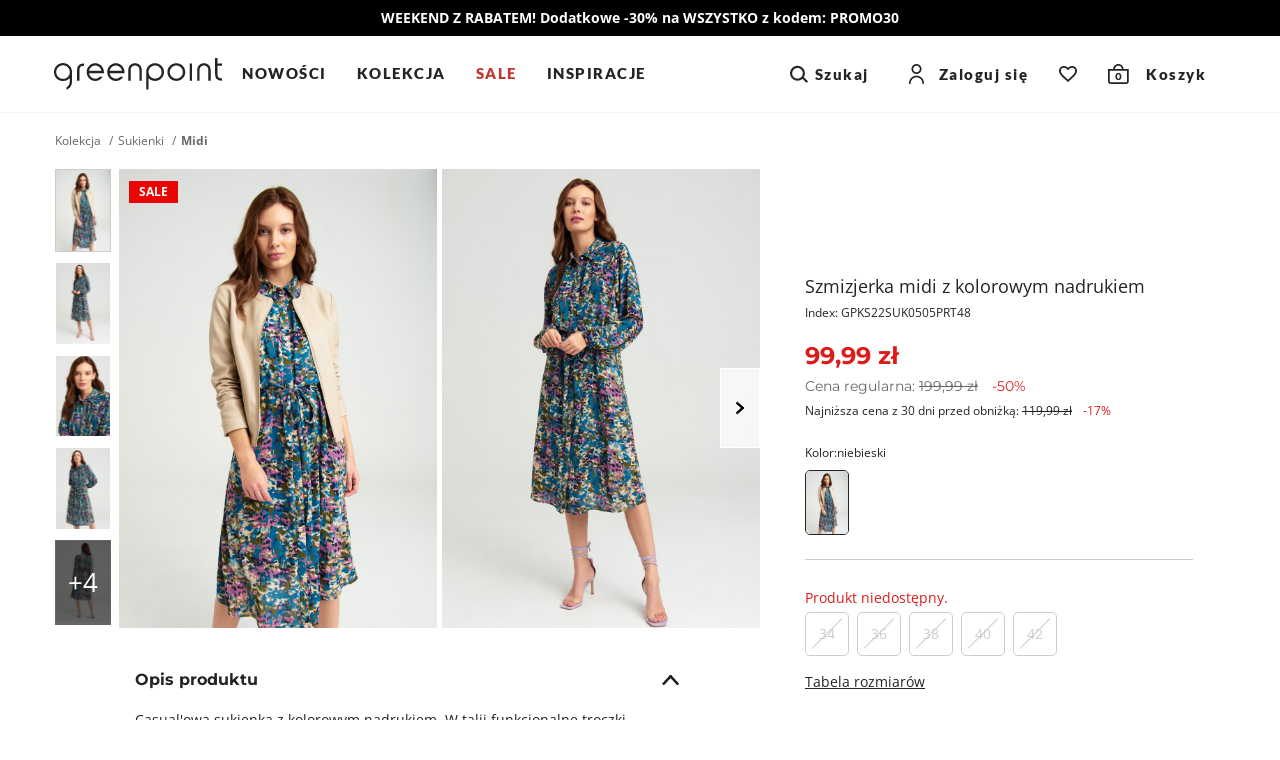

--- FILE ---
content_type: text/html; charset=UTF-8
request_url: https://greenpoint.pl/sukienki/1390200-szmizjerka-midi-z-kolorowym-nadrukiem
body_size: 35642
content:


<!DOCTYPE html>
<html lang="pl" class="no-js">
<head>
        <script data-cookieconsent="ignore">
        window.dataLayer = window.dataLayer || [];

        function gtag() {
            dataLayer.push(arguments);
        }

        gtag("consent", "default", {
            ad_personalization: "denied",
            ad_storage: "denied",
            ad_user_data: "denied",
            analytics_storage: "denied",
            functionality_storage: "denied",
            personalization_storage: "denied",
            security_storage: "granted",
            wait_for_update: 500,
        });
        gtag("set", "ads_data_redaction", true);
        gtag("set", "url_passthrough", true);
    </script>

            <script data-cookieconsent="ignore">(function(w,d,s,l,i){w[l]=w[l]||[];w[l].push({'gtm.start':
                new Date().getTime(),event:'gtm.js'});var f=d.getElementsByTagName(s)[0],
            j=d.createElement(s),dl=l!='dataLayer'?'&l='+l:'';j.async=true;j.src=
            'https://www.googletagmanager.com/gtm.js?id='+i+dl;f.parentNode.insertBefore(j,f);
        })(window,document,'script','dataLayer','GTM-55CKMM4D');</script>
    
                <script>
            !function (w, d, t) {
                w.TiktokAnalyticsObject=t;var ttq=w[t]=w[t]||[];ttq.methods=["page","track","identify","instances","debug","on","off","once","ready","alias","group","enableCookie","disableCookie"],ttq.setAndDefer=function(t,e){t[e]=function(){t.push([e].concat(Array.prototype.slice.call(arguments,0)))}};for(var i=0;i<ttq.methods.length;i++)ttq.setAndDefer(ttq,ttq.methods[i]);ttq.instance=function(t){for(var e=ttq._i[t]||[],n=0;n<ttq.methods.length;n++
                )ttq.setAndDefer(e,ttq.methods[n]);return e},ttq.load=function(e,n){var i="https://analytics.tiktok.com/i18n/pixel/events.js";ttq._i=ttq._i||{},ttq._i[e]=[],ttq._i[e]._u=i,ttq._t=ttq._t||{},ttq._t[e]=+new Date,ttq._o=ttq._o||{},ttq._o[e]=n||{};n=document.createElement("script");n.type="text/javascript",n.async=!0,n.src=i+"?sdkid="+e+"&lib="+t;e=document.getElementsByTagName("script")[0];e.parentNode.insertBefore(n,e)};

                ttq.load('CEQ4GERC77UA35R5BF90');
                ttq.page();
            }(window, document, 'ttq');
        </script>
    
    <meta charset="UTF-8"/>
    <title>Szmizjerka midi z kolorowym nadrukiem</title>

        <meta name="description" content="100% poliester; podszewka: 100% poliester&lt;br /&gt;Prać w temp. 30 °C. Nie wybielać. Nie chlorować. Prasować w temp. max do 110 °C. Nie czyścić chemicznie. Nie suszyć w suszarce bębnowej."/>
    <meta name="keywords" content=""/>

            
                                                                                                                                                
    <meta property="og:title" content="Szmizjerka midi z kolorowym nadrukiem" />
    <meta property="og:url" content="https://greenpoint.pl/sukienki/1390200-szmizjerka-midi-z-kolorowym-nadrukiem" />
    <meta property="og:image" content="https://img.greenpoint.pl/gppic/product/large/suk505003401s22prt48_a.jpg" />
    <meta property="og:type" content="product" />
    <meta property="og:description" content="Casual'owa sukienka z kolorowym nadrukiem. W talii funkcjonalne troczki. Klasyczny, koszulowy kołnierzyk. Długie, zakończone mankietami rękawy. Długość midi. Sukienka posiada podszewkę i jest zapinana na szereg guzików. Modelka na zdjęciu ma 173 cm wzrostu i prezentuje rozmiar 36. Dla rozmiaru 36: długość całkowita 111 cm, obwód klatki 104 cm, obwód bioder 110 cm, obwód talii 100 cm." />
    <meta property="og:locale" content="pl_PL" />
    <meta property="product:retailer_part_no" content="GPKS22SUK0505PRT48">
    <meta property="product:category" content="Midi">
    <meta property="product:price:amount" content="99.99">
    <meta property="product:price:sale_amount" content="99.99">
    <meta property="product:original_price:amount" content="199.99">
    <meta property="product:price:currency" content="PLN">
    <meta property="fb:app_id" content="">

            <meta property="product:price:omnibus_amount" content="119.99">
    

    <meta name="robots" content="index, follow"/>
    <meta name="viewport" content="width=device-width, initial-scale=1, maximum-scale=1.0,user-scalable=0">
    <meta name="theme-color" content="#fafafa">

                <style type="text/css">
            a#CybotCookiebotDialogPoweredByText {
                display: none;
            }
            a#CybotCookiebotDialogPoweredbyCybot, #CybotCookiebotDialogPoweredByText {
                display: none !important;
            }

            #CybotCookiebotDialogPoweredbyImage {
                max-width: 110px !important;
                max-height: none !important;
            }
        </style>
        <script
            id="Cookiebot"
            src="https://consent.cookiebot.com/uc.js"
            data-cbid="0c82c4b9-b9a3-4d83-8ef2-163c9d70ff49"
            data-blockingmode="auto"
            type="text/javascript"
        ></script>

        <script>
            function CookiebotCallback_OnAccept() {
                if (Cookiebot.changed) {
                    document.location.reload();
                }
            }
        </script>
    

    <link rel="icon" type="image/x-icon" href="/favicon.ico?v141"/>
    <link rel="shortcut icon" type="image/x-icon" href="/favicon.ico?v141"/>

                
                
    <link rel="canonical" href="https://greenpoint.pl/sukienki/1390200-szmizjerka-midi-z-kolorowym-nadrukiem">
    
        <link href="/fonts/montserrat-regular.woff2?v141" rel="preload" type="font/woff2" as="font" crossorigin="1" />
    <link href="/fonts/montserrat-semibold.woff2?v141" rel="preload" type="font/woff2" as="font" crossorigin="1" />
    <link href="/fonts/montserrat-bold.woff2?v141" rel="preload" type="font/woff2" as="font" crossorigin="1" />
    <link href="/fonts/open-sans-regular.woff2?v141" rel="preload" type="font/woff2" as="font" crossorigin="1" />
    <link href="/fonts/open-sans-bold.woff2?v141" rel="preload" type="font/woff2" as="font" crossorigin="1" />
    <link href="/fonts/lato-regular.woff2?v141" rel="preload" type="font/woff2" as="font" crossorigin="1" />
    <link href="/fonts/lato-black.woff2?v141" rel="preload" type="font/woff2" as="font" crossorigin="1" />

    <style>
        @font-face {
            font-family: 'Montserrat';
            font-style: normal;
            font-weight: 400;
            font-display: swap;
            src: local('Montserrat'), url(/fonts/montserrat-regular.woff2?v141) format('woff2');
        }

        @font-face {
            font-family: 'Montserrat';
            font-style: normal;
            font-weight: 600;
            font-display: swap;
            src: local('Montserrat'), url(/fonts/montserrat-semibold.woff2?v141) format('woff2');
        }

        @font-face {
            font-family: 'Montserrat';
            font-style: normal;
            font-weight: 700;
            font-display: swap;
            src: local('Montserrat'), url(/fonts/montserrat-bold.woff2?v141) format('woff2');
        }

        @font-face {
            font-family: 'Open Sans';
            font-style: normal;
            font-weight: 400;
            font-display: swap;
            src: local('Open Sans'), url(/fonts/open-sans-regular.woff2?v141) format('woff2');
        }

        @font-face {
            font-family: 'Open Sans';
            font-style: normal;
            font-weight: 700;
            font-display: swap;
            src: local('Open Sans'), url(/fonts/open-sans-bold.woff2?v141) format('woff2');
        }

        @font-face {
            font-family: 'Lato';
            font-style: normal;
            font-weight: 400;
            font-display: swap;
            src: local('Lato'), url(/fonts/lato-regular.woff2?v141) format('woff2');
        }

        @font-face {
            font-family: 'Lato';
            font-style: normal;
            font-weight: 900;
            font-display: swap;
            src: local('Lato'), url(/fonts/lato-black.woff2?v141) format('woff2');
        }

    </style>
    
    <style>
            html,body,div,span,applet,object,iframe,h1,h2,h3,h4,h5,h6,p,blockquote,pre,a,abbr,acronym,address,big,cite,code,del,dfn,em,img,ins,kbd,q,s,samp,small,strike,strong,sub,sup,tt,var,b,u,i,center,dl,dt,dd,ol,ul,li,fieldset,form,label,legend,table,caption,tbody,tfoot,thead,tr,th,td,article,aside,canvas,details,embed,figure,figcaption,footer,header,hgroup,menu,nav,output,ruby,section,summary,time,mark,audio,video{margin:0;padding:0;border:0;font-size:100%;font:inherit;vertical-align:baseline}article,aside,details,figcaption,figure,footer,header,hgroup,menu,nav,section{display:block}*{outline:0;box-sizing:border-box;-webkit-tap-highlight-color:transparent}body{line-height:1;box-sizing:border-box}body>img{width:fit-content}ol,ul,li{padding:0;list-style:none}blockquote,q{quotes:none}blockquote:before,blockquote:after,q:before,q:after{content:"";content:none}table{border-collapse:collapse;border-spacing:0}a{text-decoration:none;color:#252422;display:inline-block}img{-webkit-user-select:none;-moz-user-select:none;-ms-user-select:none;user-select:none;width:100%;height:auto}strong,b{font-weight:900}[data-toggle=collapse]{display:flex;align-items:center;justify-content:space-between}[data-toggle=collapse]:after{content:"";height:10px;width:18px;transition:.3s;background-image:url("data:image/svg+xml,%3Csvg width=%2713%27 height=%278%27 viewBox=%270 0 13 8%27 fill=%27none%27 xmlns=%27http://www.w3.org/2000/svg%27%3E%3Cpath d=%27M7.45948 6.6471L1.22607 0.00976562L0.000165377 1.36243L6.23357 7.99977L7.45948 6.6471Z%27 fill=%27%231E1E1E%27/%3E%3Cpath d=%27M12.361 1.34079L11.124 0L4.98869 6.65032L6.22565 7.99111L12.361 1.34079Z%27 fill=%27%231E1E1E%27/%3E%3C/svg%3E%0A");background-repeat:no-repeat;background-size:100%;background-position:center}[data-toggle=collapse] .collapse__icon svg{fill:#252422}[data-toggle=collapse][aria-expanded=true]:after{transform:rotateX(180deg)}.collapse__title{cursor:pointer;width:100%}.collapse__content{display:block;max-height:0;overflow:hidden;transition:max-height .5s cubic-bezier(0,1,0,1);width:100%}.collapse__content.collapse--show{max-height:2000px;transition:max-height .8s ease-in-out}.collapse.collapse--show .collapse__content{max-height:2000px;transition:max-height .8s ease-in-out}.collapse__icon{display:flex;align-items:center;justify-content:center;transition:.3s;pointer-events:none}.nav-tabs{display:flex;width:100%;margin:0;border-bottom:1px solid #ddd}.tab-content>.tab-pane{display:none}.tab-content>.tab-pane.active{display:block}.nav-item{color:#656565;background:#f5f5f5}.nav-item.active{color:#000;background-color:#fff}.dropdown-menu{display:none;position:absolute;overflow:hidden;background:#fff;min-width:50px}button{font-family:"Montserrat",sans-serif;-webkit-appearance:none}.button,.full-transparent-button,.transparent-button,.primary-button{font-size:1rem;font-family:"Montserrat",sans-serif;font-weight:700;border:0;padding:11px 20px;cursor:pointer;transition:.3s opacity;min-height:48px}.button:disabled,.full-transparent-button:disabled,.transparent-button:disabled,.primary-button:disabled{cursor:default;opacity:.4}.button .after-load,.full-transparent-button .after-load,.transparent-button .after-load,.primary-button .after-load{width:100%;display:flex;justify-content:center}a.button,a.full-transparent-button,a.transparent-button,a.primary-button{display:flex;align-items:center;justify-content:center;padding:11px 20px;min-height:48px;z-index:1}.primary-button{background-color:#252422;color:#fff;display:flex;align-items:center;justify-content:center;border-radius:5px;overflow:hidden;position:relative;z-index:1}.transparent-button{background:#fff;color:#252422;border:1px solid #252422;border-radius:5px;padding:6px 20px}@media screen and (min-width:1024px){.button,.primary-button,.transparent-button,.full-transparent-button{padding:11px 20px}.transparent-button{padding:10px 20px}}.apps-header{display:none;align-items:center;border-bottom:1px solid #cfccc9;padding:10px 15px 10px 10px}.apps-header.active{display:flex}.apps-header__close{width:40px;height:40px;display:flex;align-items:center;justify-content:center}.apps-header__close svg{fill:#000}.apps-header__content{font-size:.875rem;line-height:1.125rem;font-weight:600;display:flex;align-items:center;gap:10px}.apps-header__logo{width:30px;height:30px}.apps-header__button{margin-left:auto}.apps-header__button button{border:0;background-color:#000;color:#fff;padding:7px 12px;font-weight:600}.promotion-bar{font-size:.875rem;line-height:1.25rem;font-weight:700;color:#696866;text-align:center;padding:8px 33px;background-color:#fff;z-index:1;width:100%}.header{position:sticky;top:0;z-index:99;background-color:#fff;display:flex;border-bottom:1px solid #f5f5f5}.header__top{display:flex;align-items:center}.header__socials{display:none}.header__logo{display:inline-flex;align-items:center}.nav-tools{display:inline-flex;align-items:center;margin-left:auto}.nav-tool{display:inline-flex;align-items:center}.nav-tool--wishlist .nav-tool__link,.nav-tool--cart .nav-tool__link{width:40px;height:40px;display:flex;align-items:center}.nav-tool--wishlist .nav-tool__link-text,.nav-tool--cart .nav-tool__link-text{width:unset}.nav-tool--wishlist.not-empty .nav-tool__count{display:flex}.nav-tool--wishlist .nav-tool__link{justify-content:center}.nav-tool--wishlist .nav-tool__count{display:none;font-size:.625rem;line-height:.625rem;font-weight:600;font-family:"Montserrat",sans-serif;background-color:#dd1c1a;color:#fff;width:16px;height:16px;border:1px solid #fff;border-radius:50%;align-items:center;justify-content:center;margin-bottom:10px;margin-left:-10px}.nav-tool--cart .nav-tool__link{justify-content:center}.nav-tool--cart .nav-tool__count{font-size:.625rem;font-weight:700;font-family:"Montserrat",sans-serif;position:absolute;bottom:3px}.nav-tool--cart .nav-tool__text{display:none}.nav-tool__link-text{position:relative;display:flex;align-items:center;justify-content:center;width:100%}.nav-tool__icon{font-size:0;display:inline-flex}.nav-tool svg{fill:#252422}.search-content{display:none}@media screen and (max-width:1023px){.header{flex-direction:column}.header__top{padding:3px 16px}.header__menu-button{margin-right:20px;width:40px;height:40px}.header__menu-button svg{stroke:#252422}.header__logo svg{max-width:100px}.header__search{padding:4px 16px 12px;display:flex;align-items:center}.header__search-icon{min-width:40px;height:40px;display:flex;align-items:center;justify-content:center;margin-right:12px}.header__search-icon svg{fill:#696866}.header__search-text{font-size:.875rem;line-height:1.25rem;display:flex;align-items:end;width:100%;height:40px;border-bottom:1px solid #696866;padding:8px 0}.menu{position:fixed;left:-100%;top:0;width:100%;height:100%;background-color:#fff;z-index:11;transition:.4s left,.4s visibility;visibility:hidden}.menu__link{width:100%;display:flex;align-items:center;justify-content:space-between}.nav-tool--login{display:none}.nav-tool--search .nav-tool__link{width:40px;height:40px;display:flex;align-items:center}.nav-tool--search .nav-tool__text{display:none}.nav-tool__dropdown{display:none}}@media screen and (min-width:1024px){.promotion-bar__clock{margin-top:0}.promotion-bar.has-clock a{flex-direction:row}.header{flex-wrap:wrap}.header__top{padding:12px 54px;width:100%}.header__bottom{width:100%;background-color:#fff}.header__menu-button{display:none}.header__logo{flex:0 0 200px;justify-content:center}.header__logo svg{height:32px}.header__search{display:none}.nav-tools{flex:1;justify-content:end;position:relative}.nav-tool{background-color:#fff;position:relative;z-index:1}.nav-tool--search,.nav-tool--login{display:flex}.nav-tool--search .nav-tool__link,.nav-tool--login .nav-tool__link{display:flex;font-family:"Lato",sans-serif;font-size:15px;font-weight:700;letter-spacing:1.5px}.nav-tool--search .nav-tool__link-text,.nav-tool--login .nav-tool__link-text{padding:0 20px}.nav-tool--search{padding-right:20px}.nav-tool--login .nav-tool__icon{margin:auto}.nav-tool--login .nav-tool__link-text{padding-left:15px;white-space:nowrap}.nav-tool--search .nav-tool__icon{display:flex;margin-right:4px}.nav-tool--cart .nav-tool__link{width:fit-content;justify-content:center;padding:0 20px}.nav-tool--cart .nav-tool__count{bottom:9.5px;left:7px}.nav-tool--cart .nav-tool__text{display:inline;font-family:"Lato",sans-serif;font-size:15px;font-weight:700;letter-spacing:1.5px;margin-left:17px}.nav-tool--wishlist .nav-tool__link{padding:0 20px}.nav-tool__link-text{line-height:24px;height:48px;width:100%}.nav-tool__dropdown{position:absolute;max-height:0;overflow:hidden}.menu__header,.menu__footer{display:none}.menu__items{display:flex;justify-content:center}.menu__link{font-size:15px;line-height:1.25rem;font-weight:600;padding:10px 24px 16px;font-family:"Montserrat",sans-serif;display:inline-flex}.menu__child{display:none}}@media screen and (min-width:1200px){.header__top{justify-content:space-between}.header__logo{flex-basis:unset}.header__bottom{overflow:hidden;position:unset;margin-left:20px;margin-top:0}.menu{position:static;background-color:transparent;width:100%;white-space:nowrap}.menu__items{justify-content:flex-start}.menu__item:first-of-type .menu__link{padding-left:0}.menu__item .menu__link{padding:15px}}@media screen and (min-width:1400px){.header__bottom{margin-left:min(4%,90px)}}.alerts,.alert-api{position:fixed;top:20px;left:0;right:0;max-width:745px;width:calc(100% - 40px);transition:.3s;z-index:9999;margin:0 auto;transform:translateY(-200%)}.alert-api.active{display:flex;opacity:1;transform:translateY(0)}.alert-api.active .alert-api__close{display:flex;align-items:center}.alert-api,.alert{font-size:.875rem;line-height:1.25rem;font-weight:600;letter-spacing:.5px;border-radius:5px;background:#09814a;border-color:#09814a;color:#fff;padding:20px;opacity:0;justify-content:space-between}.alert-api svg,.alert svg{fill:#fff}.alert-api--error,.alert--error{background:#dd1c1a;border-color:#dd1c1a}.alert-api--info,.alert--info{background:#09814a;border-color:#09814a}.alert-api--warning,.alert--warning{background:#f0a202;border-color:#f0a202;color:#000}.alert-api__close,.alert__close{cursor:pointer;display:none;margin-left:10px}.alerts.active{transform:translateY(0)}.alerts .alert{margin-top:10px;display:none}.alerts .alert.active{opacity:1;display:flex}.alerts .alert__close{display:flex}main{flex:1}html.block-body,body.block-body{overflow-y:hidden}html.no-js .lazyload{display:none}html{scroll-behavior:smooth}body{font-family:"Open Sans",sans-serif;position:relative;width:100%;display:flex;flex-direction:column;height:100%;color:#252422}.container{margin-right:auto;margin-left:auto;width:100%}@media screen and (min-width:768px){.container{width:750px}}@media screen and (min-width:1024px){.container{width:970px}}@media screen and (min-width:1200px){.container{width:1170px}}@media screen and (min-width:1500px){.container{width:1300px}}@media screen and (min-width:1700px){.container{width:1520px}}.back-to-top{visibility:hidden}@supports (--foo:1){.aspect{position:relative;padding-top:calc(var(--height)/var(--width)*100%);height:0;display:block;overflow:hidden}.aspect img,.aspect video{position:absolute;top:0;max-height:100%}.aspect video{width:auto}}
    .breadcrumbs__items{display:flex;font-size:.75rem;line-height:1rem;flex-wrap:wrap}.breadcrumbs__item:after{content:"/";font-size:.75rem;margin:0 5px;vertical-align:top;line-height:inherit;color:#696866}.breadcrumbs__item--active{color:#696866;font-weight:700}.breadcrumbs__item:nth-last-of-type(1):after{content:none}.popup{position:fixed;left:0;top:0;z-index:101;background-color:#fff;height:100%;width:100%;transition:.3s;transform:translateY(140%);visibility:hidden}@media screen and (min-width:1024px){.popup{max-width:496px;right:0;left:auto;transform:translateX(100%)}}.slider-zoom{display:none}.product .thumbs{display:none}.product__main-slider{position:relative}.product__main-slider-left,.product__main-slider-right{display:none}.product__main-slider.one-slide .swiper-slide{max-width:496px}@media screen and (min-width:1024px){.product__slider{width:100%;display:flex;flex-wrap:nowrap;align-items:flex-start;justify-self:flex-end;position:relative;z-index:0;overflow:hidden}.product .thumbs{width:51px;z-index:2;padding-right:8px;display:block}.product .thumbs__item{margin-bottom:8px;height:auto}.product .thumbs__item img{border:1px solid #fff}.product .thumbs__item.active img{border:1px solid #cfccc9}.product .thumbs__item--video{text-align:center;padding:8px 0;border:1px solid #f2f2f2}.product .thumbs__item--video svg{max-width:40px}.product .thumbs__item--video div{font-size:.875rem;line-height:1rem;padding-top:6px}.product__main-slider{flex:1;position:relative}.product__main-slider.one-slide .swiper-slide{max-width:241px}.product__main-slider .swiper-slide{max-width:266px;margin-right:5px}}@media screen and (min-width:1200px){.product{display:flex;flex-wrap:nowrap}.product__slider .swiper-slide{max-width:318px}.product__main-slider{max-height:525px}.product__main-slider.one-slide .swiper-slide{max-width:350px}.product .thumbs{width:64px}}@media screen and (min-width:1500px){.product__slider .swiper-slide{max-width:383px}.product__main-slider{max-height:634px}.product__main-slider.one-slide .swiper-slide{max-width:423px}.product .thumbs{flex:0 0 79px}}@media screen and (min-width:1700px){.product__slider .swiper-slide{max-width:455px}.product__main-slider{max-height:752px}.product__main-slider.one-slide .swiper-slide{max-width:502px}.product .thumbs{flex:0 0 92px}}.breadcrumbs{display:none}.product{margin-bottom:30px}.product__info{margin-top:16px;padding:0 16px;position:relative}.product__title{font-size:.875rem;line-height:1.375rem;font-weight:400}.product__code{font-size:.75rem;line-height:1.25rem;font-weight:400;margin-top:4px}.product__wishlist{border-radius:5px;display:flex;align-items:center;justify-content:center;margin-left:8px;background-color:#f5f5f5;width:48px;height:48px}.product__wishlist.active svg{fill:#dd1c1a;stroke:#dd1c1a;animation:heartbeat .6s}.product__wishlist svg{width:22px;height:20px;fill:#fff;stroke:#000}.product__price{font-size:1.25rem;line-height:1.875rem;font-family:"Montserrat",sans-serif;font-weight:700;margin-top:8px}.product__price-old{font-size:.875rem;line-height:1.5rem;font-weight:400;color:#696866;margin-right:8px}.product__price-old b{text-decoration:line-through;font-weight:400}.product__price-new{color:#dd1c1a}.product__price-discount{color:#dd1c1a;display:inline-block;line-height:1.125rem;margin-left:10px}.product__price-history{font-size:.75rem;line-height:1.125rem;font-family:"Open Sans",sans-serif;font-weight:400;margin-top:4px}.product__price-history b{font-weight:400}.product__price-history--has-discount b{text-decoration:line-through}.product__price-history--has-discount .product__price-history-discount{color:#dd1c1a;margin-left:8px;white-space:nowrap}.product__flag-container{position:absolute;top:4px;left:10px;display:flex;flex-direction:column;align-items:flex-start;z-index:2}.product__flag{margin-top:8px;padding:1px 9px;font-weight:700;font-size:.75rem;line-height:1.125rem}.product__colors{margin-top:24px;position:relative;z-index:1}.product__colors-title{font-size:.75rem;line-height:1.125rem}.product__colors-items{display:flex;flex-wrap:wrap}.product__colors-item{margin-right:8px;margin-top:8px;position:relative}.product__colors-item.active .product__colors-item-img{border:1px solid #252422}.product__colors-item-img{display:flex;max-width:44px;overflow:hidden;border:1px solid #fff;border-radius:5px}.product__colors-item img{width:100%;height:100%;-o-object-fit:cover;object-fit:cover}.product__sizes-table{font-size:.875rem;line-height:1.25rem;text-decoration:underline}.product__buttons{display:flex;margin-top:32px}.product__buttons button{flex:1;display:flex;align-items:center;justify-content:center;padding:0 20px}.product__buttons button .after-load{justify-content:center;align-items:center}.product__buttons button svg{fill:#fff;margin-right:8px}.product__sticky-buttons{position:fixed;bottom:0;left:0;border-top:1px solid #cfccc9;z-index:3;background:#fff;width:100%;display:flex;align-items:center;padding:env(safe-area-inset-top) 15px env(safe-area-inset-bottom) 15px}.product__sticky-buttons-content{padding:8px 0;flex:1}.product__sticky-buttons button{width:100%}.product__stationary-shop{display:flex;align-items:center;margin-top:16px;margin-bottom:24px}.product__stationary-shop-text{font-size:.75rem;line-height:1.125rem;font-weight:700;text-decoration-line:underline;margin-left:4px}.product__delivery-info{padding-top:24px;border-top:1px solid #cfccc9}.product__delivery-info-item{display:flex;align-items:center;font-size:.75rem;line-height:1.125rem;padding:4px 0}.product__delivery-info-item svg{min-width:16px}.product__delivery-info-item p{margin-left:8px}.product__promotion{margin-top:40px;margin-bottom:40px;font-size:.875rem;line-height:1.125rem;font-weight:400;text-align:center}.product__promotion-item{margin-top:10px}.product-attributes{margin-bottom:24px}.product-attributes__item{font-size:.875rem;line-height:1.25rem;display:flex;align-items:flex-start;margin-bottom:4px}.product-attributes__name{color:#696866;align-items:flex-end;flex:0 0 60%;max-width:200px;padding-right:15px}.product-attributes__values{display:flex;flex-wrap:wrap}.variant-select{margin-top:24px;padding-top:24px;position:relative;background-color:#fff;border-top:1px solid #cfccc9}.variant-select__items{display:flex;justify-content:flex-start;position:relative;flex-wrap:wrap;gap:10px 0;margin-top:5px;padding-bottom:16px}.variant-select__notification{display:none;position:absolute;bottom:-5px;right:calc(50% - 7px);cursor:pointer;pointer-events:auto}.variant-select__item{margin-right:8px;text-align:center;display:block;overflow:visible;position:relative}.variant-select__item.disabled label{cursor:pointer!important}.variant-select__item.has-icon .variant-select__notification{display:block}.variant-select__item .not-available{position:absolute;bottom:-8px;left:0;right:0;margin:0 auto;display:flex;align-items:center;justify-content:center;height:16px;width:16px;background:0 0}.variant-select__item-label{display:inline-flex;align-items:center;justify-content:center;font-size:.875rem;line-height:1.25rem;min-width:44px;min-height:44px;position:relative;background-color:#f5f5f5;margin:0;padding:0 11px;border:1px solid #fff;border-radius:5px;cursor:pointer}.variant-select__item-label--last:before,.variant-select__item-label--last:after{display:block;content:"";position:absolute}.variant-select__item-label--last:before{top:80%;height:4px;width:70%;background:#eeedec;left:0;right:0;margin:0 auto}.variant-select__item-label--last:after{top:83%;left:19%;height:2px;width:12px;background-color:red}.variant-select__last-items{font-size:.875rem;line-height:1.125rem;color:#dd1c1a;margin-top:5px}.variant-select.variant-select--one-size{height:0;overflow:hidden;padding:0}.variant-select.variant-select--one-size .variant-select__last-items{display:none}.variant-select input[type=radio]{visibility:hidden;opacity:0;position:absolute}.variant-select input[type=radio]:disabled+label.variant-select__item-label{background:#fff;color:#cfccc9;border:1px solid #cfccc9;cursor:default}.variant-select input[type=radio]:disabled+label.variant-select__item-label:after{content:"";width:100%;height:1px;display:block;background-color:#cfccc9;position:absolute;transform:rotate(-45deg)}.variant-select input[type=radio]:checked+label.variant-select__item-label{background-color:#252422;border:1px solid #252422;color:#fff}.delivery-info{margin-top:16px}.delivery-info__wrapper{display:flex;align-items:center}.delivery-info__text{font-size:.875rem;line-height:1.125rem;font-weight:600;margin-left:10px}.delivery-info__text-day{color:#999}.delivery-info svg{fill:#252422;width:26px;height:27px}.measure{display:flex;align-items:center;margin:0-15px;padding:16px 15px 8px;background:#eeeff1}.measure__icon{margin-right:10px}.measure__text{font-size:.875rem;line-height:1.25rem}.measure svg{fill:#252422}.details{border-top:1px solid #cfccc9;padding-right:16px;padding-left:16px;font-size:.875rem;line-height:1.25rem;margin-top:40px}.details__item{border-bottom:1px solid #cfccc9}.details__item--delivery .details__item-link a{font-weight:600}.details__item--care .product-attributes__values{margin-bottom:10px;align-items:center}.details__item .details__item-title{padding-top:18px;padding-bottom:18px;font-size:1rem;line-height:1.5rem;font-weight:700;font-family:"Montserrat",sans-serif;display:flex;justify-content:space-between;text-decoration:none}.details__item-content{padding-bottom:24px}.details__item--reviews .details__item-content{display:flex;flex-direction:column}.details__item--reviews .details__item-content .review__summary{display:flex;justify-content:space-between}.details__item--reviews .details__item-content .review__summary-content svg{width:21px;height:20px;margin-right:4px}.details__item--reviews .details__item-content .review__summary__rate{font-weight:700;font-size:1.5rem;line-height:2.25rem;font-family:"Montserrat",sans-serif}.details__item--reviews .details__item-content .review__summary__rate span{color:#696866}.details__item--reviews .details__item-content .review__summary__comment_count{font-size:.75rem;line-height:1.125rem;color:#656565;margin-bottom:30px}.details__item--reviews .details__item-content .review__comment{display:flex;flex-direction:column;justify-content:space-between;align-items:baseline;width:100%}.details__item--reviews .details__item-content .review__comment__title{font-weight:700;font-size:.75rem;line-height:1.125rem;text-transform:uppercase;color:#696866;margin-top:32px}.details__item--reviews .details__item-content .review__comment-header{display:flex;align-items:center;justify-content:space-between;width:100%;margin-bottom:5px;margin-top:15px}.details__item--reviews .details__item-content .review__comment-header-author{font-weight:700;font-size:.875rem;line-height:1.25rem}.details__item--reviews .details__item-content .review__comment-header svg{margin-left:4px}.details__item--reviews .details__item-content .review__comment__text__content{font-size:.875rem;line-height:1.25rem;width:100%}.details__item--reviews .details__item-content .review__comment__rate{white-space:nowrap}.details__item--reviews .details__item-content .review__comment__rate svg{width:13px;height:12px}.details__item--reviews .details__item-content .review__more{font-size:1rem;line-height:1.25rem;font-weight:700;font-family:"Montserrat",sans-serif;background-color:transparent;text-align:center;max-width:325px;width:100%;margin:25px auto 0;border:0;padding:7px 20px;cursor:pointer}.details__item--reviews .details__item-content .review__more span{text-decoration-line:underline}.details__item--reviews .details__item-content .review__more svg{fill:#252422;margin-left:10px}.details__item-description{margin-bottom:24px;position:relative}.details table{width:100%;border-collapse:collapse;border-spacing:0;max-width:100%;font-size:.875rem}.details td{padding:11px 10px 11px 0;vertical-align:top}.details h3{font-size:.875rem;line-height:1.5rem;font-weight:600;margin:0 0 4px;color:#252422;text-transform:uppercase}.details__lh{font-size:1.6rem;line-height:2.4rem;display:flex;align-items:center;padding:10px 0 25px}.details__lh svg{min-width:30px;min-height:30px;margin-right:10px}.details a{text-decoration:underline}.size-suggestion{font-size:.875rem;line-height:1.125rem;padding:10px 16px;background:#efeff0;margin-top:16px}@media screen and (max-width:1023px){.product__buttons:not(.product__sticky-buttons){display:none}}@media screen and (min-width:1024px){.breadcrumbs{display:block;margin-top:20px;margin-bottom:20px}.product{display:grid;grid-auto-columns:537px 1fr;grid-auto-rows:347px 1fr}.product__title{font-size:1.125rem;line-height:1.625rem}.product__price{font-size:1.5rem;line-height:2.25rem}.product__info{grid-column-start:2;grid-row-start:1;grid-row-end:3;width:100%;padding:104px 32px 0 45px;margin:0}.product__sticky-buttons{display:none}.measure{margin:0}.details{margin-top:22px;border-top:none;padding:0 80px}}@media screen and (min-width:1200px){.product{grid-auto-columns:705px 1fr;grid-auto-rows:459px 1fr}}@media screen and (min-width:1500px){.product{grid-auto-columns:850px 1fr;grid-auto-rows:553px 1fr}}@media screen and (min-width:1700px){.product{grid-auto-columns:1008px 1fr;grid-auto-rows:657px 1fr}.details{padding:0 125px}}
    </style>

                <link rel="preload" href="/site/css/style.min.css?v141" as="style">
        <link rel="stylesheet" media="print" href="/site/css/style.min.css?v141" onload="this.media='all'">
        <noscript><link rel="stylesheet" href="/site/css/style.min.css?v141"></noscript>
    
    <link rel="stylesheet" href="/site/css/product-view.min.css?v141" media="print" onload="this.media='all'">

    <script>
        if ('serviceWorker' in navigator) {
            document.addEventListener('load', function() {
                navigator.serviceWorker.register('/sw.js');
            });
        }

        document.fonts.ready.then(function () {
            document.getElementsByTagName("html")[0].classList.add("fonts-loaded");
        });
    </script>
</head>
<body>
            <noscript><iframe src="https://www.googletagmanager.com/ns.html?id=GTM-55CKMM4D" height="0" width="0" style="display:none;visibility:hidden"></iframe></noscript>
    

<div class="overlay"></div>
<div class="loader">
    <div class="loader__ring"><div></div><div></div><div></div><div></div></div>
</div>
<div class="alert-api">
    <div class="alert-api__text"></div>
    <div class="alert-api__close"><svg width="24" height="24" viewBox="0 0 24 25" fill="none" xmlns="http://www.w3.org/2000/svg"><path d="M18.7273 17.3929L7.41406 6.07959L6.00042 7.49437L17.3137 18.8076L18.7273 17.3929Z"/><path d="M17.3133 6.08029L6 17.3936L7.41478 18.8072L18.728 7.49393L17.3133 6.08029Z"/></svg>
</div>
</div>

<div id="alerts" class="alerts">
    </div>


    

<div class="apps-header">
    <a href="#" class="apps-header__close">
        <svg width="24" height="24" viewBox="0 0 24 25" fill="none" xmlns="http://www.w3.org/2000/svg"><path d="M18.7273 17.3929L7.41406 6.07959L6.00042 7.49437L17.3137 18.8076L18.7273 17.3929Z"/><path d="M17.3133 6.08029L6 17.3936L7.41478 18.8072L18.728 7.49393L17.3133 6.08029Z"/></svg>

    </a>
    <div class="apps-header__content">
        <span class="apps-header__logo">
            <img src="/img/logos/192x192.png?v141" alt="greenpoint">
        </span>
        <p>
            Aplikacja greenpoint.pl
        </p>
    </div>
    <div class="apps-header__button">
        <button type="button" class="download-app">
            Pobierz
        </button>
    </div>
</div>

                                    
    
<header class="header">
                                                        <div
                    class="promotion-bar "
                    style="color:#ffffff;background-color:#000000">
                    <a href="/3-kolekcja"
                       title="WEEKEND Z RABATEM! Dodatkowe -30% na WSZYSTKO z kodem: PROMO30"
                       target="_self"
                       rel=""
                       style="color:#ffffff;background-color:#000000"
                    >
                        <span class="promotion-bar__text">
                            WEEKEND Z RABATEM! Dodatkowe -30% na WSZYSTKO z kodem: PROMO30
                        </span>

                                            </a>
                </div>
                        
    <div class="header__top">
        <a href="#" class="header__menu-button toggle-mobile-menu" title="Menu">
            <svg width="40" height="40" viewBox="0 0 40 40" fill="none" xmlns="http://www.w3.org/2000/svg"><path d="M6.6665 20H19.9998" stroke-width="3" stroke-linecap="square"/><path d="M6.6665 11.6666H33.3332" stroke-width="3" stroke-linecap="square"/><path d="M6.6665 28.3333H26.6665" stroke-width="3" stroke-linecap="square"/></svg>

        </a>

        <a class="header__logo" href="/" title="Greenpoint">
            <svg width="168" height="20" viewBox="0 0 168 32" fill="none" xmlns="http://www.w3.org/2000/svg"><path d="M156.598 11.206c-.09-.866-.278-1.736-.668-2.517-.403-.803-1.004-1.48-1.702-2.041-.09-.072-.175-.14-.265-.21l-.004.013a6.525 6.525 0 0 0-2.003-.947c-.618-.166-1.254-.22-1.895-.224h-.251c-.641.004-1.273.054-1.895.224a6.471 6.471 0 0 0-2.003.947l-.004-.014c-.09.072-.18.14-.265.21-.699.562-1.299 1.239-1.702 2.042-.395.78-.578 1.655-.668 2.517-.099.955-.112 1.906-.112 2.861v8.627h2.37v-9.389c0-.471-.009-.951.036-1.418.045-.529.094-1.05.278-1.552.251-.682.658-1.337 1.214-1.816.605-.52 1.34-.812 2.133-.92.201-.027.519-.054.743-.054.22.005.542.027.744.054.793.103 1.528.4 2.133.92.555.48.963 1.134 1.214 1.816.184.503.233 1.023.278 1.552.04.471.036.947.036 1.418v9.389h2.37v-8.627c.004-.955-.009-1.906-.112-2.861ZM87.698 11.206c-.09-.866-.277-1.736-.667-2.517-.403-.803-1.004-1.48-1.703-2.041-.09-.072-.174-.14-.264-.21l-.004.013a6.519 6.519 0 0 0-2.003-.947c-.618-.166-1.255-.22-1.895-.224h-.251c-.64.004-1.273.054-1.895.224a6.47 6.47 0 0 0-2.003.947l-.005-.014c-.09.072-.179.14-.264.21-.699.562-1.3 1.239-1.703 2.042-.394.78-.578 1.655-.667 2.517-.099.955-.112 1.906-.112 2.861v8.627h2.37v-9.389c0-.471-.009-.951.036-1.418.05-.529.094-1.05.278-1.552.25-.682.658-1.337 1.214-1.816.605-.52 1.34-.812 2.133-.92.201-.027.52-.054.743-.054.22.005.542.027.744.054.788.103 1.528.4 2.133.92.555.48.963 1.134 1.214 1.816.184.503.233 1.023.278 1.552.04.471.035.947.035 1.418v9.389h2.37v-8.627c0-.955-.013-1.906-.112-2.861ZM106.946 20.774c.753-.664 1.412-1.427 1.913-2.297a8.513 8.513 0 0 0 1.058-3.225c.058-.49.071-.983.067-1.476h-.004c-.05-1.723-.578-3.396-1.591-4.804-.901-1.257-2.11-2.306-3.522-2.966-1.38-.646-2.943-.879-4.462-.776-1.362.095-2.643.512-3.83 1.158-1.605.874-2.868 2.278-3.625 3.925-.01.018-.027.058-.036.076-.753 1.655-.784 3.517-.784 5.302v15.777h2.37V20.083c.537.556 1.102 1.072 1.752 1.498.793.516 1.689.884 2.612 1.099 1.899.44 3.996.319 5.793-.457.511-.22.999-.494 1.456-.808l.269-.188.564-.453Zm-9.677-1.35a6.67 6.67 0 0 1-1.815-1.92c-.69-1.117-.959-2.432-.927-3.733a6.126 6.126 0 0 1 .416-2.1c.054-.134-.277.705 0 0 .287-.735.73-1.394 1.264-1.982.842-.924 1.895-1.642 3.114-1.974a6.543 6.543 0 0 1 3.185-.044 6.173 6.173 0 0 1 1.783.7c.305.183.569.39.843.614.269.22.528.43.766.682a6.42 6.42 0 0 1 1.116 1.62c.461.968.645 2.063.595 3.135a6.345 6.345 0 0 1-1.214 3.467 7.104 7.104 0 0 1-2.052 1.87c-1.85 1.118-4.346 1.167-6.259.158a7.831 7.831 0 0 1-.717-.435l-.098-.059ZM130.647 10.842c-.69-1.803-2.038-3.36-3.691-4.374-1.591-.973-3.486-1.381-5.345-1.229-1.152.095-2.29.386-3.32.906l-.005-.004c-.466.26-.909.538-1.353.834l.005.014c-1.833 1.381-3.101 3.364-3.441 5.625a9.975 9.975 0 0 0-.103 1.682h.004c.058 2.535 1.25 5.051 3.257 6.648.247.193.502.372.762.543.175.112.372.26.569.327v.005c.143.076.287.148.43.224 2.079 1 4.498 1.144 6.698.44a9.377 9.377 0 0 0 1.774-.794 9.283 9.283 0 0 0 2.845-2.62c1.071-1.516 1.537-3.337 1.497-5.177a9.212 9.212 0 0 0-.583-3.05c-.277-.727.193.498 0 0Zm-3.055 7.052c-.721.964-1.671 1.785-2.8 2.252a6.7 6.7 0 0 1-3.607.408c-1.353-.224-2.554-.933-3.508-1.893-1.084-1.09-1.739-2.48-1.855-4.01-.121-1.544.255-3.05 1.147-4.325l.054-.076c.766-1.045 1.832-1.92 3.06-2.369 1.299-.475 2.737-.493 4.063-.107a6.182 6.182 0 0 1 2.317 1.26l.067.059c.914.83 1.635 1.825 1.998 3.01a6.855 6.855 0 0 1 .135 3.445 6.16 6.16 0 0 1-.964 2.184l-.107.162ZM138.067 5.562h-2.375v17.14h2.375V5.563ZM168 5.567h-4.512V0h-2.374v15.642c0 1.794.206 3.696 1.415 5.127.108.126.22.251.332.373l.009-.01c.901.862 2.115 1.301 3.342 1.44.265.032.529.05.811.059l.372.004.605-.004v-2.27l-.591-.018c-.758-.022-1.407-.13-1.922-.323a3.109 3.109 0 0 1-.793-.444l-.005.004c-.058-.049-.121-.067-.17-.125-.058-.067-.117-.135-.17-.206a3.097 3.097 0 0 1-.363-.61c-.354-.8-.453-1.7-.484-2.562-.018-.422-.005-.843-.005-1.265 0-.893 0-1.78-.004-2.673 0-.929-.005-1.858-.005-2.782 0-.489 0-.982-.004-1.471v-.022H168V5.567ZM26.578 6.024a4.947 4.947 0 0 0-2.424 1.916c-.592.901-.874 1.965-.986 3.028-.094.879-.058 1.776-.058 2.664v9.044c.793 0 1.581.004 2.374.004v-9.137c0-1.135-.022-2.284.287-3.387.108-.381.251-.808.51-1.117.31-.364.673-.633 1.12-.812.736-.292 1.515-.341 2.295-.368.103-.004.206-.009.309-.009V5.585c-1.165-.005-2.325.027-3.427.44-.798.3.784-.292 0 0ZM45.637 18.863a5.54 5.54 0 0 1-.659.556v.004l-.12.086-.005-.005c-.157.108-.318.21-.484.31-.009.004-.022.013-.031.018l-.027.013a6.44 6.44 0 0 1-2.38.78c-.03.005-.062.01-.089.01-.197.017-.399.022-.6.017-.69-.018-1.371-.12-2.02-.358a6.492 6.492 0 0 1-.79-.35 7.368 7.368 0 0 1-1.142-.767l-.004-.005a7.094 7.094 0 0 1-.856-.866c-.206-.246-.359-.529-.556-.78-.457-.745-.708-1.543-.864-2.396H49.91v-.004c.023-.857.014-1.71-.134-2.557a9.456 9.456 0 0 0-1.98-4.266V8.294a11.366 11.366 0 0 0-.637-.677l-.009.009c-.022-.023-.044-.045-.071-.068l.004-.008a8.482 8.482 0 0 0-1.416-1.086 7.404 7.404 0 0 0-1.003-.534 8.13 8.13 0 0 0-1.55-.502 8.19 8.19 0 0 0-1.56-.193 8.834 8.834 0 0 0-1.653.112c-.018.004-.04.004-.058.009-.018.004-.036.004-.058.009-.148.027-.3.058-.448.09-.01 0-.018.004-.027.004-.032.01-.063.014-.094.023-.027.009-.059.013-.085.022h-.005a8.567 8.567 0 0 0-2.433 1.059 8.64 8.64 0 0 0-2.271 2.13l.004.005-.045.058-.009-.004c-.107.152-.21.305-.304.457a8.643 8.643 0 0 0-.923 1.884 8.837 8.837 0 0 0-.48 2.162c-.031.355-.035.714-.035 1.068v.05c.076 2.767 1.474 5.4 3.727 7.042.21.153.43.296.654.426l-.004.01c.25.13.51.3.78.385 1.496.664 3.234.857 4.874.588.036-.005.072-.014.108-.018.04-.005.076-.014.116-.023.031-.004.058-.013.09-.018.609-.12 1.2-.31 1.756-.56.296-.13.578-.287.851-.453.193-.113.377-.234.56-.36v-.004c.135-.099.265-.197.395-.305h.004c.35-.296.672-.61.986-.942l.062-.072c.35-.421.632-.758.914-1.229H48.5s0-.004.004-.004h-2.867v.027ZM35.099 12.68c.408-2.09 1.927-3.952 3.93-4.741 1.12-.44 2.396-.52 3.575-.26a6.394 6.394 0 0 1 3.266 1.893c.829.897 1.443 2.063 1.649 3.265H35.068l.031-.157ZM66.224 18.863a5.54 5.54 0 0 1-.658.556v.004l-.121.086-.005-.005c-.157.108-.318.21-.484.31-.009.004-.022.013-.031.018l-.027.013a6.435 6.435 0 0 1-2.383.78c-.032.005-.059.01-.09.01a5.32 5.32 0 0 1-.6.017c-.69-.018-1.371-.12-2.021-.358a6.492 6.492 0 0 1-.789-.35 7.373 7.373 0 0 1-1.142-.767l-.005-.005a7.094 7.094 0 0 1-.855-.866c-.206-.246-.359-.529-.556-.78-.457-.745-.708-1.543-.865-2.396H70.494v-.004c.022-.857.013-1.71-.134-2.557a9.456 9.456 0 0 0-1.98-4.266V8.294a11.366 11.366 0 0 0-.637-.677l-.009.009c-.022-.023-.045-.045-.072-.068l.005-.008a8.477 8.477 0 0 0-1.416-1.086 7.398 7.398 0 0 0-1.003-.534 8.128 8.128 0 0 0-1.55-.502 8.19 8.19 0 0 0-1.56-.193 8.858 8.858 0 0 0-1.653.112c-.018.004-.04.004-.058.009-.018.004-.036.004-.059.009a12.9 12.9 0 0 0-.443.09c-.009 0-.018.004-.027.004-.031.01-.063.014-.094.023s-.058.013-.09.022h-.004a8.485 8.485 0 0 0-2.428 1.059 8.637 8.637 0 0 0-2.272 2.13l.004.005-.044.058.009.005c-.108.152-.211.305-.305.457a8.64 8.64 0 0 0-.923 1.884 8.836 8.836 0 0 0-.48 2.162c-.03.355-.035.714-.035 1.068v.05c.076 2.767 1.474 5.4 3.727 7.042.211.152.43.296.654.426l-.004.01c.25.13.51.3.78.385 1.496.664 3.234.857 4.874.588.036-.005.072-.014.108-.018.04-.005.076-.014.116-.023.032-.004.059-.013.09-.018.61-.12 1.2-.31 1.756-.56.296-.13.578-.288.852-.453.192-.113.376-.234.56-.36v-.004a8.46 8.46 0 0 0 .394-.305h.004c.35-.296.672-.61.986-.942l.063-.072c.35-.421.631-.758.914-1.229h-.005l.005-.004h-2.886v.018ZM55.686 12.68c.408-2.09 1.927-3.952 3.93-4.741 1.12-.44 2.397-.52 3.575-.26a6.394 6.394 0 0 1 3.266 1.893c.83.897 1.443 2.063 1.65 3.265H55.654l.032-.157ZM17.881 12.618c-.027-.17-.05-.318-.072-.444a6.297 6.297 0 0 0-.09-.421l-.008-.032a11.674 11.674 0 0 0-.063-.26c-.022-.08-.045-.17-.08-.273a4.746 4.746 0 0 0-.081-.26 7.412 7.412 0 0 0-.493-1.14c-.08-.148-.166-.296-.255-.444l.013-.005-.273-.385a7.662 7.662 0 0 0-.632-.78 9.869 9.869 0 0 0-.753-.75l-.103-.094a9.23 9.23 0 0 0-1.532-1.1c-.121-.071-.237-.13-.34-.183a10.384 10.384 0 0 0-.372-.18l-.233-.103a6.454 6.454 0 0 0-.233-.094l-.05-.018a9.02 9.02 0 0 0-1.263-.368 9.705 9.705 0 0 0-1.976-.197H8.76v.004a9.138 9.138 0 0 0-2.07.287c-.13.036-.278.077-.43.126-.166.05-.31.099-.43.144-.09.036-.188.071-.291.116l-.215.094-.077.036c-.134.063-.273.126-.412.198l-.076.036a8.959 8.959 0 0 0-1.492 1 5.29 5.29 0 0 0-.246.215c-.09.081-.17.153-.26.242A9.2 9.2 0 0 0 1.676 8.86c-.072.104-.14.198-.189.279-.035.053-.08.12-.125.197l-.058.09c-.18.291-.345.6-.493.915a8.249 8.249 0 0 0-.372.933c-.009.022-.022.076-.054.184l-.058.197a8.902 8.902 0 0 0-.246 1.18A9.04 9.04 0 0 0 0 14.063v.206a8.836 8.836 0 0 0 .529 2.87c.174.481.403.952.667 1.405.238.4.516.803.838 1.198l.103.121c.318.381.654.731.995 1.036.071.068.143.126.201.18l.202.166.058.044a7.98 7.98 0 0 0 1.147.74l.65.315c.26.112.533.215.802.296.296.094.587.166.878.224l.233.045.004-.005c.229.04.457.068.686.095a10.05 10.05 0 0 0 3.159-.211 9.27 9.27 0 0 0 2.038-.767c.184-.099.368-.202.542-.31l.206-.13c.112-.072.233-.152.363-.242.121-.085.242-.175.363-.265l.04-.036a8.077 8.077 0 0 0 .856-.785l.238-.246v2.252c0 .583-.023 1.125-.063 1.61a4.796 4.796 0 0 1-.031.291c-.005.05-.014.117-.023.225l-.009.05a9.425 9.425 0 0 1-.237 1.233l-.139.453c-.161.453-.38.883-.659 1.278-.053.08-.112.157-.17.233a4.62 4.62 0 0 1-.188.23c-.045.053-.085.102-.126.143-.04.045-.094.094-.152.157a7.146 7.146 0 0 1-.206.202l-.453.376c-.224.17-.447.319-.676.445-.063.035-.134.071-.21.112l-.081.04v2.337c.049-.018.103-.027.152-.045.094-.031.175-.063.247-.09.094-.035.174-.071.264-.107l.497-.233a7.898 7.898 0 0 0 2.357-1.75c.21-.229.416-.484.605-.753a7.26 7.26 0 0 0 .932-1.826 7.79 7.79 0 0 0 .116-.346l.072-.246c.027-.085.045-.162.063-.233.107-.413.192-.857.25-1.315l.036-.278c.063-.579.099-1.184.099-1.803v-7.41a19.048 19.048 0 0 0-.184-2.62Zm-2.106 2.028a6.384 6.384 0 0 1-.448 1.92 6.536 6.536 0 0 1-.829 1.449c-.067.094-.143.188-.215.282l-.246.297a6.92 6.92 0 0 1-1.568 1.332c-.117.072-.229.134-.332.193a5.928 5.928 0 0 1-1.43.538c-.07.018-.147.031-.219.05-.416.085-.855.13-1.308.138h-.13c-.954 0-1.85-.17-2.657-.515a6.307 6.307 0 0 1-1.514-.911c-.107-.085-.206-.17-.291-.242-.058-.05-.117-.108-.18-.166l-.04-.036-.062-.063a9.387 9.387 0 0 1-.206-.21c-.395-.396-.556-.633-.838-1.077a3.884 3.884 0 0 1-.162-.27c-.04-.076-.09-.166-.147-.282l-.045-.09c-.04-.09-.085-.175-.13-.291-.17-.404-.3-.83-.385-1.27a7.174 7.174 0 0 1-.126-1.373l.018-.484c.018-.27.05-.534.099-.794a6.05 6.05 0 0 1 .336-1.184l.017-.05a6.3 6.3 0 0 1 .547-1.045 7.01 7.01 0 0 1 .784-1.005c.34-.363.704-.686 1.084-.964.381-.278.784-.507 1.197-.69.35-.153.717-.274 1.084-.36.04-.009.112-.027.224-.049.3-.058.618-.103.936-.121l.166-.027.327.009c.61.013 1.2.099 1.748.247a6.425 6.425 0 0 1 1.568.66c.103.057.197.12.282.174.076.05.148.099.215.148l.058.045c.135.103.264.202.417.332l.143.125c.314.283.6.588.851.907.256.323.48.659.664 1.004l.143.292.054.117c.192.426.336.879.43 1.35.094.466.143.964.143 1.476l-.027.484Z" fill="#252422"/></svg>

        </a>
        <nav class="header__bottom" role="menubar">
            <div class="menu">
                <div class="menu__content">
                    <div class="menu__header">
                        <div class="menu__header-title"><svg width="168" height="20" viewBox="0 0 168 32" fill="none" xmlns="http://www.w3.org/2000/svg"><path d="M156.598 11.206c-.09-.866-.278-1.736-.668-2.517-.403-.803-1.004-1.48-1.702-2.041-.09-.072-.175-.14-.265-.21l-.004.013a6.525 6.525 0 0 0-2.003-.947c-.618-.166-1.254-.22-1.895-.224h-.251c-.641.004-1.273.054-1.895.224a6.471 6.471 0 0 0-2.003.947l-.004-.014c-.09.072-.18.14-.265.21-.699.562-1.299 1.239-1.702 2.042-.395.78-.578 1.655-.668 2.517-.099.955-.112 1.906-.112 2.861v8.627h2.37v-9.389c0-.471-.009-.951.036-1.418.045-.529.094-1.05.278-1.552.251-.682.658-1.337 1.214-1.816.605-.52 1.34-.812 2.133-.92.201-.027.519-.054.743-.054.22.005.542.027.744.054.793.103 1.528.4 2.133.92.555.48.963 1.134 1.214 1.816.184.503.233 1.023.278 1.552.04.471.036.947.036 1.418v9.389h2.37v-8.627c.004-.955-.009-1.906-.112-2.861ZM87.698 11.206c-.09-.866-.277-1.736-.667-2.517-.403-.803-1.004-1.48-1.703-2.041-.09-.072-.174-.14-.264-.21l-.004.013a6.519 6.519 0 0 0-2.003-.947c-.618-.166-1.255-.22-1.895-.224h-.251c-.64.004-1.273.054-1.895.224a6.47 6.47 0 0 0-2.003.947l-.005-.014c-.09.072-.179.14-.264.21-.699.562-1.3 1.239-1.703 2.042-.394.78-.578 1.655-.667 2.517-.099.955-.112 1.906-.112 2.861v8.627h2.37v-9.389c0-.471-.009-.951.036-1.418.05-.529.094-1.05.278-1.552.25-.682.658-1.337 1.214-1.816.605-.52 1.34-.812 2.133-.92.201-.027.52-.054.743-.054.22.005.542.027.744.054.788.103 1.528.4 2.133.92.555.48.963 1.134 1.214 1.816.184.503.233 1.023.278 1.552.04.471.035.947.035 1.418v9.389h2.37v-8.627c0-.955-.013-1.906-.112-2.861ZM106.946 20.774c.753-.664 1.412-1.427 1.913-2.297a8.513 8.513 0 0 0 1.058-3.225c.058-.49.071-.983.067-1.476h-.004c-.05-1.723-.578-3.396-1.591-4.804-.901-1.257-2.11-2.306-3.522-2.966-1.38-.646-2.943-.879-4.462-.776-1.362.095-2.643.512-3.83 1.158-1.605.874-2.868 2.278-3.625 3.925-.01.018-.027.058-.036.076-.753 1.655-.784 3.517-.784 5.302v15.777h2.37V20.083c.537.556 1.102 1.072 1.752 1.498.793.516 1.689.884 2.612 1.099 1.899.44 3.996.319 5.793-.457.511-.22.999-.494 1.456-.808l.269-.188.564-.453Zm-9.677-1.35a6.67 6.67 0 0 1-1.815-1.92c-.69-1.117-.959-2.432-.927-3.733a6.126 6.126 0 0 1 .416-2.1c.054-.134-.277.705 0 0 .287-.735.73-1.394 1.264-1.982.842-.924 1.895-1.642 3.114-1.974a6.543 6.543 0 0 1 3.185-.044 6.173 6.173 0 0 1 1.783.7c.305.183.569.39.843.614.269.22.528.43.766.682a6.42 6.42 0 0 1 1.116 1.62c.461.968.645 2.063.595 3.135a6.345 6.345 0 0 1-1.214 3.467 7.104 7.104 0 0 1-2.052 1.87c-1.85 1.118-4.346 1.167-6.259.158a7.831 7.831 0 0 1-.717-.435l-.098-.059ZM130.647 10.842c-.69-1.803-2.038-3.36-3.691-4.374-1.591-.973-3.486-1.381-5.345-1.229-1.152.095-2.29.386-3.32.906l-.005-.004c-.466.26-.909.538-1.353.834l.005.014c-1.833 1.381-3.101 3.364-3.441 5.625a9.975 9.975 0 0 0-.103 1.682h.004c.058 2.535 1.25 5.051 3.257 6.648.247.193.502.372.762.543.175.112.372.26.569.327v.005c.143.076.287.148.43.224 2.079 1 4.498 1.144 6.698.44a9.377 9.377 0 0 0 1.774-.794 9.283 9.283 0 0 0 2.845-2.62c1.071-1.516 1.537-3.337 1.497-5.177a9.212 9.212 0 0 0-.583-3.05c-.277-.727.193.498 0 0Zm-3.055 7.052c-.721.964-1.671 1.785-2.8 2.252a6.7 6.7 0 0 1-3.607.408c-1.353-.224-2.554-.933-3.508-1.893-1.084-1.09-1.739-2.48-1.855-4.01-.121-1.544.255-3.05 1.147-4.325l.054-.076c.766-1.045 1.832-1.92 3.06-2.369 1.299-.475 2.737-.493 4.063-.107a6.182 6.182 0 0 1 2.317 1.26l.067.059c.914.83 1.635 1.825 1.998 3.01a6.855 6.855 0 0 1 .135 3.445 6.16 6.16 0 0 1-.964 2.184l-.107.162ZM138.067 5.562h-2.375v17.14h2.375V5.563ZM168 5.567h-4.512V0h-2.374v15.642c0 1.794.206 3.696 1.415 5.127.108.126.22.251.332.373l.009-.01c.901.862 2.115 1.301 3.342 1.44.265.032.529.05.811.059l.372.004.605-.004v-2.27l-.591-.018c-.758-.022-1.407-.13-1.922-.323a3.109 3.109 0 0 1-.793-.444l-.005.004c-.058-.049-.121-.067-.17-.125-.058-.067-.117-.135-.17-.206a3.097 3.097 0 0 1-.363-.61c-.354-.8-.453-1.7-.484-2.562-.018-.422-.005-.843-.005-1.265 0-.893 0-1.78-.004-2.673 0-.929-.005-1.858-.005-2.782 0-.489 0-.982-.004-1.471v-.022H168V5.567ZM26.578 6.024a4.947 4.947 0 0 0-2.424 1.916c-.592.901-.874 1.965-.986 3.028-.094.879-.058 1.776-.058 2.664v9.044c.793 0 1.581.004 2.374.004v-9.137c0-1.135-.022-2.284.287-3.387.108-.381.251-.808.51-1.117.31-.364.673-.633 1.12-.812.736-.292 1.515-.341 2.295-.368.103-.004.206-.009.309-.009V5.585c-1.165-.005-2.325.027-3.427.44-.798.3.784-.292 0 0ZM45.637 18.863a5.54 5.54 0 0 1-.659.556v.004l-.12.086-.005-.005c-.157.108-.318.21-.484.31-.009.004-.022.013-.031.018l-.027.013a6.44 6.44 0 0 1-2.38.78c-.03.005-.062.01-.089.01-.197.017-.399.022-.6.017-.69-.018-1.371-.12-2.02-.358a6.492 6.492 0 0 1-.79-.35 7.368 7.368 0 0 1-1.142-.767l-.004-.005a7.094 7.094 0 0 1-.856-.866c-.206-.246-.359-.529-.556-.78-.457-.745-.708-1.543-.864-2.396H49.91v-.004c.023-.857.014-1.71-.134-2.557a9.456 9.456 0 0 0-1.98-4.266V8.294a11.366 11.366 0 0 0-.637-.677l-.009.009c-.022-.023-.044-.045-.071-.068l.004-.008a8.482 8.482 0 0 0-1.416-1.086 7.404 7.404 0 0 0-1.003-.534 8.13 8.13 0 0 0-1.55-.502 8.19 8.19 0 0 0-1.56-.193 8.834 8.834 0 0 0-1.653.112c-.018.004-.04.004-.058.009-.018.004-.036.004-.058.009-.148.027-.3.058-.448.09-.01 0-.018.004-.027.004-.032.01-.063.014-.094.023-.027.009-.059.013-.085.022h-.005a8.567 8.567 0 0 0-2.433 1.059 8.64 8.64 0 0 0-2.271 2.13l.004.005-.045.058-.009-.004c-.107.152-.21.305-.304.457a8.643 8.643 0 0 0-.923 1.884 8.837 8.837 0 0 0-.48 2.162c-.031.355-.035.714-.035 1.068v.05c.076 2.767 1.474 5.4 3.727 7.042.21.153.43.296.654.426l-.004.01c.25.13.51.3.78.385 1.496.664 3.234.857 4.874.588.036-.005.072-.014.108-.018.04-.005.076-.014.116-.023.031-.004.058-.013.09-.018.609-.12 1.2-.31 1.756-.56.296-.13.578-.287.851-.453.193-.113.377-.234.56-.36v-.004c.135-.099.265-.197.395-.305h.004c.35-.296.672-.61.986-.942l.062-.072c.35-.421.632-.758.914-1.229H48.5s0-.004.004-.004h-2.867v.027ZM35.099 12.68c.408-2.09 1.927-3.952 3.93-4.741 1.12-.44 2.396-.52 3.575-.26a6.394 6.394 0 0 1 3.266 1.893c.829.897 1.443 2.063 1.649 3.265H35.068l.031-.157ZM66.224 18.863a5.54 5.54 0 0 1-.658.556v.004l-.121.086-.005-.005c-.157.108-.318.21-.484.31-.009.004-.022.013-.031.018l-.027.013a6.435 6.435 0 0 1-2.383.78c-.032.005-.059.01-.09.01a5.32 5.32 0 0 1-.6.017c-.69-.018-1.371-.12-2.021-.358a6.492 6.492 0 0 1-.789-.35 7.373 7.373 0 0 1-1.142-.767l-.005-.005a7.094 7.094 0 0 1-.855-.866c-.206-.246-.359-.529-.556-.78-.457-.745-.708-1.543-.865-2.396H70.494v-.004c.022-.857.013-1.71-.134-2.557a9.456 9.456 0 0 0-1.98-4.266V8.294a11.366 11.366 0 0 0-.637-.677l-.009.009c-.022-.023-.045-.045-.072-.068l.005-.008a8.477 8.477 0 0 0-1.416-1.086 7.398 7.398 0 0 0-1.003-.534 8.128 8.128 0 0 0-1.55-.502 8.19 8.19 0 0 0-1.56-.193 8.858 8.858 0 0 0-1.653.112c-.018.004-.04.004-.058.009-.018.004-.036.004-.059.009a12.9 12.9 0 0 0-.443.09c-.009 0-.018.004-.027.004-.031.01-.063.014-.094.023s-.058.013-.09.022h-.004a8.485 8.485 0 0 0-2.428 1.059 8.637 8.637 0 0 0-2.272 2.13l.004.005-.044.058.009.005c-.108.152-.211.305-.305.457a8.64 8.64 0 0 0-.923 1.884 8.836 8.836 0 0 0-.48 2.162c-.03.355-.035.714-.035 1.068v.05c.076 2.767 1.474 5.4 3.727 7.042.211.152.43.296.654.426l-.004.01c.25.13.51.3.78.385 1.496.664 3.234.857 4.874.588.036-.005.072-.014.108-.018.04-.005.076-.014.116-.023.032-.004.059-.013.09-.018.61-.12 1.2-.31 1.756-.56.296-.13.578-.288.852-.453.192-.113.376-.234.56-.36v-.004a8.46 8.46 0 0 0 .394-.305h.004c.35-.296.672-.61.986-.942l.063-.072c.35-.421.631-.758.914-1.229h-.005l.005-.004h-2.886v.018ZM55.686 12.68c.408-2.09 1.927-3.952 3.93-4.741 1.12-.44 2.397-.52 3.575-.26a6.394 6.394 0 0 1 3.266 1.893c.83.897 1.443 2.063 1.65 3.265H55.654l.032-.157ZM17.881 12.618c-.027-.17-.05-.318-.072-.444a6.297 6.297 0 0 0-.09-.421l-.008-.032a11.674 11.674 0 0 0-.063-.26c-.022-.08-.045-.17-.08-.273a4.746 4.746 0 0 0-.081-.26 7.412 7.412 0 0 0-.493-1.14c-.08-.148-.166-.296-.255-.444l.013-.005-.273-.385a7.662 7.662 0 0 0-.632-.78 9.869 9.869 0 0 0-.753-.75l-.103-.094a9.23 9.23 0 0 0-1.532-1.1c-.121-.071-.237-.13-.34-.183a10.384 10.384 0 0 0-.372-.18l-.233-.103a6.454 6.454 0 0 0-.233-.094l-.05-.018a9.02 9.02 0 0 0-1.263-.368 9.705 9.705 0 0 0-1.976-.197H8.76v.004a9.138 9.138 0 0 0-2.07.287c-.13.036-.278.077-.43.126-.166.05-.31.099-.43.144-.09.036-.188.071-.291.116l-.215.094-.077.036c-.134.063-.273.126-.412.198l-.076.036a8.959 8.959 0 0 0-1.492 1 5.29 5.29 0 0 0-.246.215c-.09.081-.17.153-.26.242A9.2 9.2 0 0 0 1.676 8.86c-.072.104-.14.198-.189.279-.035.053-.08.12-.125.197l-.058.09c-.18.291-.345.6-.493.915a8.249 8.249 0 0 0-.372.933c-.009.022-.022.076-.054.184l-.058.197a8.902 8.902 0 0 0-.246 1.18A9.04 9.04 0 0 0 0 14.063v.206a8.836 8.836 0 0 0 .529 2.87c.174.481.403.952.667 1.405.238.4.516.803.838 1.198l.103.121c.318.381.654.731.995 1.036.071.068.143.126.201.18l.202.166.058.044a7.98 7.98 0 0 0 1.147.74l.65.315c.26.112.533.215.802.296.296.094.587.166.878.224l.233.045.004-.005c.229.04.457.068.686.095a10.05 10.05 0 0 0 3.159-.211 9.27 9.27 0 0 0 2.038-.767c.184-.099.368-.202.542-.31l.206-.13c.112-.072.233-.152.363-.242.121-.085.242-.175.363-.265l.04-.036a8.077 8.077 0 0 0 .856-.785l.238-.246v2.252c0 .583-.023 1.125-.063 1.61a4.796 4.796 0 0 1-.031.291c-.005.05-.014.117-.023.225l-.009.05a9.425 9.425 0 0 1-.237 1.233l-.139.453c-.161.453-.38.883-.659 1.278-.053.08-.112.157-.17.233a4.62 4.62 0 0 1-.188.23c-.045.053-.085.102-.126.143-.04.045-.094.094-.152.157a7.146 7.146 0 0 1-.206.202l-.453.376c-.224.17-.447.319-.676.445-.063.035-.134.071-.21.112l-.081.04v2.337c.049-.018.103-.027.152-.045.094-.031.175-.063.247-.09.094-.035.174-.071.264-.107l.497-.233a7.898 7.898 0 0 0 2.357-1.75c.21-.229.416-.484.605-.753a7.26 7.26 0 0 0 .932-1.826 7.79 7.79 0 0 0 .116-.346l.072-.246c.027-.085.045-.162.063-.233.107-.413.192-.857.25-1.315l.036-.278c.063-.579.099-1.184.099-1.803v-7.41a19.048 19.048 0 0 0-.184-2.62Zm-2.106 2.028a6.384 6.384 0 0 1-.448 1.92 6.536 6.536 0 0 1-.829 1.449c-.067.094-.143.188-.215.282l-.246.297a6.92 6.92 0 0 1-1.568 1.332c-.117.072-.229.134-.332.193a5.928 5.928 0 0 1-1.43.538c-.07.018-.147.031-.219.05-.416.085-.855.13-1.308.138h-.13c-.954 0-1.85-.17-2.657-.515a6.307 6.307 0 0 1-1.514-.911c-.107-.085-.206-.17-.291-.242-.058-.05-.117-.108-.18-.166l-.04-.036-.062-.063a9.387 9.387 0 0 1-.206-.21c-.395-.396-.556-.633-.838-1.077a3.884 3.884 0 0 1-.162-.27c-.04-.076-.09-.166-.147-.282l-.045-.09c-.04-.09-.085-.175-.13-.291-.17-.404-.3-.83-.385-1.27a7.174 7.174 0 0 1-.126-1.373l.018-.484c.018-.27.05-.534.099-.794a6.05 6.05 0 0 1 .336-1.184l.017-.05a6.3 6.3 0 0 1 .547-1.045 7.01 7.01 0 0 1 .784-1.005c.34-.363.704-.686 1.084-.964.381-.278.784-.507 1.197-.69.35-.153.717-.274 1.084-.36.04-.009.112-.027.224-.049.3-.058.618-.103.936-.121l.166-.027.327.009c.61.013 1.2.099 1.748.247a6.425 6.425 0 0 1 1.568.66c.103.057.197.12.282.174.076.05.148.099.215.148l.058.045c.135.103.264.202.417.332l.143.125c.314.283.6.588.851.907.256.323.48.659.664 1.004l.143.292.054.117c.192.426.336.879.43 1.35.094.466.143.964.143 1.476l-.027.484Z" fill="#252422"/></svg>
</div>
                        <div class="menu__header-close toggle-mobile-menu">
                            <svg width="24" height="24" viewBox="0 0 24 25" fill="none" xmlns="http://www.w3.org/2000/svg"><path d="M18.7273 17.3929L7.41406 6.07959L6.00042 7.49437L17.3137 18.8076L18.7273 17.3929Z"/><path d="M17.3133 6.08029L6 17.3936L7.41478 18.8072L18.728 7.49393L17.3133 6.08029Z"/></svg>

                        </div>
                    </div>
                    <div class="menu__body">
                        <ul class="menu__items">
                                                                                                
                                                                                                                                                                                        
                                                                                    

            
        <li class="menu__item" role="menuitem">
                            <a href="/134-nowosci"
                   class="menu__link"
                   style=""
                   title="Nowości"
                   target="_self"
                   rel=""
                >
                    <span class="menu__link-title">NOWOŚCI</span>

                    
                </a>
            
                    </li>
            
        <li class="menu__item has-child" role="menuitem">
                            <a href="/3-kolekcja"
                   class="menu__link menu__link-child"
                   style=""
                   title="Kolekcja"
                   target="_self"
                   rel=""
                >
                    <span class="menu__link-title">KOLEKCJA</span>

                    <svg width="8" height="12" viewBox="0 0 8 12" fill="none" xmlns="http://www.w3.org/2000/svg"><path d="M6.64734 4.75822L0.0100098 10.8098L1.36267 12L8.00001 5.94837L6.64734 4.75822Z"/><path d="M1.34079 -7.82343e-05L0 1.20081L6.65032 7.15719L7.99111 5.95631L1.34079 -7.82343e-05Z"/></svg>

                </a>
            
                            <div class="menu__child" role="menu">
                    <div class="menu__child-container">
                        <div class="menu__header">
                            <a href="#" class="menu__header-back-button"><svg width="24" height="24" viewBox="0 0 24 24" fill="none" xmlns="http://www.w3.org/2000/svg"><path d="M11.2947 19.2947C11.6842 19.6842 12.3158 19.6842 12.7053 19.2947C13.0946 18.9054 13.0949 18.2743 12.7059 17.8847L7.83 13L19 13C19.5523 13 20 12.5523 20 12C20 11.4477 19.5523 11 19 11L7.83 11L12.7116 6.12711C13.1027 5.73668 13.1005 5.10045 12.7097 4.70968C12.3192 4.31916 11.6834 4.31658 11.2929 4.70711L4 12L11.2947 19.2947Z"/></svg>
</a>
                            <div class="menu__header-title">KOLEKCJA</div>
                            <a href="#" class="menu__header-close toggle-mobile-menu" title="Zamknij menu">
                                <svg width="24" height="24" viewBox="0 0 24 25" fill="none" xmlns="http://www.w3.org/2000/svg"><path d="M18.7273 17.3929L7.41406 6.07959L6.00042 7.49437L17.3137 18.8076L18.7273 17.3929Z"/><path d="M17.3133 6.08029L6 17.3936L7.41478 18.8072L18.728 7.49393L17.3133 6.08029Z"/></svg>

                            </a>
                        </div>
                        <div class="menu__child-content">
                                                                                            
                                                                                                                                                
                                                                                                                                                                                    
                                                                                                                                                                                    
                                                                                                                                                                                    
                                                                                                                                                                                    
                                                                                                                                                                                    
                                                                                                                                                                                    
                                                                                                                                                                                    
                                                                                                                                                                                    
                                                                                                                                                                                    
                                                                                                                                                                                    
                                                                                                                                                                                    
                                                                                                                                                                                    
                                                                                                                                                                                    
                                                                                                                                                                                    
                                                                                                                                                                                    
                                                                    
                                <ul class="child__items">

                                                                            <li class="child__item" role="menuitem">
                                                                                            <a href="/3-kolekcja"
                                                   class="child__link child__link--link"
                                                   style="color:#c49145"
                                                   title="Odzież"
                                                   target="_self"
                                                   rel=""
                                                >
                                                                                                            Odzież
                                                                                                    </a>
                                                                                    </li>
                                                                            <li class="child__item" role="menuitem">
                                                                                            <a href="/20-kurtki"
                                                   class="child__link child__link--link"
                                                   style="color:#000000;font-weight:"
                                                   title="Kurtki"
                                                   target="_self"
                                                   rel=""
                                                >
                                                                                                            Kurtki, płaszcze
                                                                                                    </a>
                                                                                    </li>
                                                                            <li class="child__item" role="menuitem">
                                                                                            <a href="/23-swetry"
                                                   class="child__link child__link--link"
                                                   style="color:#000000"
                                                   title="Swetry"
                                                   target="_self"
                                                   rel=""
                                                >
                                                                                                            Swetry, kardigany
                                                                                                    </a>
                                                                                    </li>
                                                                            <li class="child__item" role="menuitem">
                                                                                            <a href="/soft-&amp;-warm"
                                                   class="child__link child__link--link"
                                                   style="font-weight:600"
                                                   title=""
                                                   target="_self"
                                                   rel=""
                                                >
                                                                                                            Soft &amp; Warm
                                                                                                    </a>
                                                                                    </li>
                                                                            <li class="child__item" role="menuitem">
                                                                                            <a href="/19-bluzki"
                                                   class="child__link child__link--link"
                                                   style=""
                                                   title="Bluzki"
                                                   target="_self"
                                                   rel=""
                                                >
                                                                                                            Bluzki, koszule
                                                                                                    </a>
                                                                                    </li>
                                                                            <li class="child__item" role="menuitem">
                                                                                            <a href="/22-spodnie"
                                                   class="child__link child__link--link"
                                                   style=""
                                                   title="Spodnie"
                                                   target="_self"
                                                   rel=""
                                                >
                                                                                                            Spodnie
                                                                                                    </a>
                                                                                    </li>
                                                                            <li class="child__item" role="menuitem">
                                                                                            <a href="/41-spodnice"
                                                   class="child__link child__link--link"
                                                   style="color:#000000"
                                                   title="Spódnice"
                                                   target="_self"
                                                   rel=""
                                                >
                                                                                                            Spódnice
                                                                                                    </a>
                                                                                    </li>
                                                                            <li class="child__item" role="menuitem">
                                                                                            <a href="/302-marynarki"
                                                   class="child__link child__link--link"
                                                   style=""
                                                   title="Marynarki"
                                                   target="_self"
                                                   rel=""
                                                >
                                                                                                            Marynarki, żakiety
                                                                                                    </a>
                                                                                    </li>
                                                                            <li class="child__item" role="menuitem">
                                                                                            <a href="/220-jeansy"
                                                   class="child__link child__link--link"
                                                   style=""
                                                   title="Jeansy"
                                                   target="_self"
                                                   rel=""
                                                >
                                                                                                            Jeansy
                                                                                                    </a>
                                                                                    </li>
                                                                            <li class="child__item" role="menuitem">
                                                                                            <a href="/21-sukienki"
                                                   class="child__link child__link--link"
                                                   style="color:#000000"
                                                   title="Sukienki "
                                                   target="_self"
                                                   rel=""
                                                >
                                                                                                            Sukienki
                                                                                                    </a>
                                                                                    </li>
                                                                            <li class="child__item" role="menuitem">
                                                                                            <a href="/kamizelki-i-bezrekawniki-damskie"
                                                   class="child__link child__link--link"
                                                   style=""
                                                   title="Kamizelki i bezrękawniki"
                                                   target="_self"
                                                   rel=""
                                                >
                                                                                                            Kamizelki, bezrękawniki
                                                                                                    </a>
                                                                                    </li>
                                                                            <li class="child__item" role="menuitem">
                                                                                            <a href="/207-bluzy"
                                                   class="child__link child__link--link"
                                                   style=""
                                                   title="Bluzy"
                                                   target="_self"
                                                   rel=""
                                                >
                                                                                                            Bluzy
                                                                                                    </a>
                                                                                    </li>
                                                                            <li class="child__item" role="menuitem">
                                                                                            <a href="/24-topy"
                                                   class="child__link child__link--link"
                                                   style=""
                                                   title="Topy"
                                                   target="_self"
                                                   rel=""
                                                >
                                                                                                            Topy, t-shirty
                                                                                                    </a>
                                                                                    </li>
                                                                            <li class="child__item" role="menuitem">
                                                                                            <a href="/707-komplety"
                                                   class="child__link child__link--link"
                                                   style=""
                                                   title="Komplety"
                                                   target="_self"
                                                   rel=""
                                                >
                                                                                                            Komplety
                                                                                                    </a>
                                                                                    </li>
                                                                            <li class="child__item" role="menuitem">
                                                                                            <a href="/672-sport"
                                                   class="child__link child__link--link"
                                                   style="color:#000000"
                                                   title="Sport"
                                                   target="_self"
                                                   rel=""
                                                >
                                                                                                            Sport
                                                                                                    </a>
                                                                                    </li>
                                                                            <li class="child__item" role="menuitem">
                                                                                            <a href="/288-szorty"
                                                   class="child__link child__link--link"
                                                   style=""
                                                   title="Modne szorty damskie"
                                                   target="_self"
                                                   rel=""
                                                >
                                                                                                            Szorty
                                                                                                    </a>
                                                                                    </li>
                                                                    </ul>
                                                                                            
                                                                                                                                                
                                                                                                                                                                                    
                                                                                                                                                                                    
                                                                                                                                                                                    
                                                                                                                                                                                    
                                                                                                                                                                                    
                                                                                                                                                                                    
                                                                                                                                                                                    
                                                                                                                                                                                    
                                                                                                                                                                                    
                                                                                                                                                                                    
                                                                                                                                                                                    
                                                                                                                                                                                    
                                                                    
                                <ul class="child__items">

                                                                            <li class="child__item" role="menuitem">
                                                                                            <a href="/17-accessories"
                                                   class="child__link child__link--link"
                                                   style="color:#c49145"
                                                   title="Akcesoria"
                                                   target="_self"
                                                   rel=""
                                                >
                                                                                                            Akcesoria
                                                                                                    </a>
                                                                                    </li>
                                                                            <li class="child__item" role="menuitem">
                                                                                            <a href="/320-czapki"
                                                   class="child__link child__link--link"
                                                   style=""
                                                   title="Czapki"
                                                   target="_self"
                                                   rel=""
                                                >
                                                                                                            Czapki
                                                                                                    </a>
                                                                                    </li>
                                                                            <li class="child__item" role="menuitem">
                                                                                            <a href="/321-szaliki"
                                                   class="child__link child__link--link"
                                                   style=""
                                                   title="Szaliki"
                                                   target="_self"
                                                   rel=""
                                                >
                                                                                                            Szaliki
                                                                                                    </a>
                                                                                    </li>
                                                                            <li class="child__item" role="menuitem">
                                                                                            <a href="/322-rekawiczki"
                                                   class="child__link child__link--link"
                                                   style=""
                                                   title="Rękawiczki"
                                                   target="_self"
                                                   rel=""
                                                >
                                                                                                            Rękawiczki
                                                                                                    </a>
                                                                                    </li>
                                                                            <li class="child__item" role="menuitem">
                                                                                            <a href="/121-torebki"
                                                   class="child__link child__link--link"
                                                   style=""
                                                   title="Torebki"
                                                   target="_self"
                                                   rel=""
                                                >
                                                                                                            Torebki
                                                                                                    </a>
                                                                                    </li>
                                                                            <li class="child__item" role="menuitem">
                                                                                            <a href="/130-perfumy"
                                                   class="child__link child__link--link"
                                                   style=""
                                                   title="Perfumy"
                                                   target="_self"
                                                   rel=""
                                                >
                                                                                                            Perfumy
                                                                                                    </a>
                                                                                    </li>
                                                                            <li class="child__item" role="menuitem">
                                                                                            <a href="/49-paski"
                                                   class="child__link child__link--link"
                                                   style=""
                                                   title="Paski"
                                                   target="_self"
                                                   rel=""
                                                >
                                                                                                            Paski
                                                                                                    </a>
                                                                                    </li>
                                                                            <li class="child__item" role="menuitem">
                                                                                            <a href="/plecaki-damskie"
                                                   class="child__link child__link--link"
                                                   style=""
                                                   title="Plecaki"
                                                   target="_self"
                                                   rel=""
                                                >
                                                                                                            Plecaki
                                                                                                    </a>
                                                                                    </li>
                                                                            <li class="child__item" role="menuitem">
                                                                                            <a href="/47-apaszki"
                                                   class="child__link child__link--link"
                                                   style=""
                                                   title="Apaszki"
                                                   target="_self"
                                                   rel=""
                                                >
                                                                                                            Apaszki
                                                                                                    </a>
                                                                                    </li>
                                                                            <li class="child__item" role="menuitem">
                                                                                            <a href="/524-pizamy-i-szlafroki"
                                                   class="child__link child__link--link"
                                                   style=""
                                                   title="Piżamy, szlafroki"
                                                   target="_self"
                                                   rel=""
                                                >
                                                                                                            Piżamy, szlafroki
                                                                                                    </a>
                                                                                    </li>
                                                                            <li class="child__item" role="menuitem">
                                                                                            <a href="/741-skarpety"
                                                   class="child__link child__link--link"
                                                   style=""
                                                   title="Skarpety"
                                                   target="_self"
                                                   rel=""
                                                >
                                                                                                            Skarpety
                                                                                                    </a>
                                                                                    </li>
                                                                            <li class="child__item" role="menuitem">
                                                                                            <a href="/880-kapcie"
                                                   class="child__link child__link--link"
                                                   style=""
                                                   title="Kapcie"
                                                   target="_self"
                                                   rel=""
                                                >
                                                                                                            Kapcie
                                                                                                    </a>
                                                                                    </li>
                                                                            <li class="child__item" role="menuitem">
                                                                                            <a href="/63-okulary"
                                                   class="child__link child__link--link"
                                                   style="font-weight:"
                                                   title="Okulary"
                                                   target="_self"
                                                   rel=""
                                                >
                                                                                                            Okulary
                                                                                                    </a>
                                                                                    </li>
                                                                    </ul>
                                                    </div>
                    </div>
                </div>
                    </li>
            
        <li class="menu__item has-child" role="menuitem">
                            <a href="/93-wyprzedaz"
                   class="menu__link menu__link-child"
                   style="color:#C0382B"
                   title="Wyprzedaż"
                   target="_self"
                   rel=""
                >
                    <span class="menu__link-title">SALE</span>

                    <svg width="8" height="12" viewBox="0 0 8 12" fill="none" xmlns="http://www.w3.org/2000/svg"><path d="M6.64734 4.75822L0.0100098 10.8098L1.36267 12L8.00001 5.94837L6.64734 4.75822Z"/><path d="M1.34079 -7.82343e-05L0 1.20081L6.65032 7.15719L7.99111 5.95631L1.34079 -7.82343e-05Z"/></svg>

                </a>
            
                            <div class="menu__child" role="menu">
                    <div class="menu__child-container">
                        <div class="menu__header">
                            <a href="#" class="menu__header-back-button"><svg width="24" height="24" viewBox="0 0 24 24" fill="none" xmlns="http://www.w3.org/2000/svg"><path d="M11.2947 19.2947C11.6842 19.6842 12.3158 19.6842 12.7053 19.2947C13.0946 18.9054 13.0949 18.2743 12.7059 17.8847L7.83 13L19 13C19.5523 13 20 12.5523 20 12C20 11.4477 19.5523 11 19 11L7.83 11L12.7116 6.12711C13.1027 5.73668 13.1005 5.10045 12.7097 4.70968C12.3192 4.31916 11.6834 4.31658 11.2929 4.70711L4 12L11.2947 19.2947Z"/></svg>
</a>
                            <div class="menu__header-title">SALE</div>
                            <a href="#" class="menu__header-close toggle-mobile-menu" title="Zamknij menu">
                                <svg width="24" height="24" viewBox="0 0 24 25" fill="none" xmlns="http://www.w3.org/2000/svg"><path d="M18.7273 17.3929L7.41406 6.07959L6.00042 7.49437L17.3137 18.8076L18.7273 17.3929Z"/><path d="M17.3133 6.08029L6 17.3936L7.41478 18.8072L18.728 7.49393L17.3133 6.08029Z"/></svg>

                            </a>
                        </div>
                        <div class="menu__child-content">
                                                                                            
                                                                                                                                                
                                                                                                                                                                                    
                                                                                                                                                                                    
                                                                                                                                                                                    
                                                                                                                                                                                    
                                                                                                                                                                                    
                                                                                                                                                                                    
                                                                                                                                                                                    
                                                                                                                                                                                    
                                                                                                                                                                                    
                                                                                                                                                                                    
                                                                                                                                                                                    
                                                                                                                                                                                    
                                                                                                                                                                                    
                                                                    
                                <ul class="child__items">

                                                                            <li class="child__item" role="menuitem">
                                                                                            <a href="/93-wyprzedaz"
                                                   class="child__link child__link--link"
                                                   style=""
                                                   title="Zobacz wszystko"
                                                   target="_self"
                                                   rel=""
                                                >
                                                                                                            Zobacz wszystko
                                                                                                    </a>
                                                                                    </li>
                                                                            <li class="child__item" role="menuitem">
                                                                                            <a href="/nowe-produkty-wyprzedaz"
                                                   class="child__link child__link--link"
                                                   style="color:#E84B3C;font-weight:600"
                                                   title=""
                                                   target="_self"
                                                   rel=""
                                                >
                                                                                                            Nowe w Wyprzedaży
                                                                                                    </a>
                                                                                    </li>
                                                                            <li class="child__item" role="menuitem">
                                                                                            <a href="/kurtki-plaszcze-wyprzedaz"
                                                   class="child__link child__link--link"
                                                   style="color:#E84B3C;font-weight:600"
                                                   title="Kurtki"
                                                   target="_self"
                                                   rel=""
                                                >
                                                                                                            Kurtki i płaszcze od 129,99 zł
                                                                                                    </a>
                                                                                    </li>
                                                                            <li class="child__item" role="menuitem">
                                                                                            <a href="/sukienki-wyprzedaz"
                                                   class="child__link child__link--link"
                                                   style=""
                                                   title="Sukienki"
                                                   target="_self"
                                                   rel=""
                                                >
                                                                                                            Sukienki
                                                                                                    </a>
                                                                                    </li>
                                                                            <li class="child__item" role="menuitem">
                                                                                            <a href="/23-swetry-wyprzedaz"
                                                   class="child__link child__link--link"
                                                   style="color:#222F3D"
                                                   title="Swetry"
                                                   target="_self"
                                                   rel=""
                                                >
                                                                                                            Swetry
                                                                                                    </a>
                                                                                    </li>
                                                                            <li class="child__item" role="menuitem">
                                                                                            <a href="/207-bluzy-wyprzedaz"
                                                   class="child__link child__link--link"
                                                   style=""
                                                   title=""
                                                   target="_self"
                                                   rel=""
                                                >
                                                                                                            Bluzy
                                                                                                    </a>
                                                                                    </li>
                                                                            <li class="child__item" role="menuitem">
                                                                                            <a href="/19-bluzki-wyprzedaz"
                                                   class="child__link child__link--link"
                                                   style=""
                                                   title="Bluzki i koszule"
                                                   target="_self"
                                                   rel=""
                                                >
                                                                                                            Bluzki i koszule
                                                                                                    </a>
                                                                                    </li>
                                                                            <li class="child__item" role="menuitem">
                                                                                            <a href="/22-spodnie-wyprzedaz"
                                                   class="child__link child__link--link"
                                                   style=""
                                                   title="Spodnie"
                                                   target="_self"
                                                   rel=""
                                                >
                                                                                                            Spodnie
                                                                                                    </a>
                                                                                    </li>
                                                                            <li class="child__item" role="menuitem">
                                                                                            <a href="/24-topy-wyprzedaz"
                                                   class="child__link child__link--link"
                                                   style=""
                                                   title="Topy"
                                                   target="_self"
                                                   rel=""
                                                >
                                                                                                            Topy
                                                                                                    </a>
                                                                                    </li>
                                                                            <li class="child__item" role="menuitem">
                                                                                            <a href="/41-spodnice-wyprzedaz"
                                                   class="child__link child__link--link"
                                                   style=""
                                                   title="Spódnice"
                                                   target="_self"
                                                   rel=""
                                                >
                                                                                                            Spódnice
                                                                                                    </a>
                                                                                    </li>
                                                                            <li class="child__item" role="menuitem">
                                                                                            <a href="/220-jeansy-wyprzedaz"
                                                   class="child__link child__link--link"
                                                   style=""
                                                   title="Jeansy"
                                                   target="_self"
                                                   rel=""
                                                >
                                                                                                            Jeansy
                                                                                                    </a>
                                                                                    </li>
                                                                            <li class="child__item" role="menuitem">
                                                                                            <a href="/akcesoria-wyprzedaz"
                                                   class="child__link child__link--link"
                                                   style="color:#222F3D"
                                                   title="Akcesoria"
                                                   target="_self"
                                                   rel=""
                                                >
                                                                                                            Akcesoria
                                                                                                    </a>
                                                                                    </li>
                                                                            <li class="child__item" role="menuitem">
                                                                                            <a href="/93-wyprzedaz?category_id=fbb4f3a4-c76c-43ac-9a76-f0932cc92df3"
                                                   class="child__link child__link--link"
                                                   style=""
                                                   title="Piżamy i szlafroki"
                                                   target="_self"
                                                   rel=""
                                                >
                                                                                                            Piżamy i szlafroki
                                                                                                    </a>
                                                                                    </li>
                                                                            <li class="child__item" role="menuitem">
                                                                                            <a href="/672-sport?on_sale=1"
                                                   class="child__link child__link--link"
                                                   style=""
                                                   title="Sport"
                                                   target="_self"
                                                   rel=""
                                                >
                                                                                                            Sport
                                                                                                    </a>
                                                                                    </li>
                                                                    </ul>
                                                                                            
                                                                                                                                                
                                                                                                                                                                                    
                                                                                                                                                                                    
                                                                                                                                                                                    
                                                                                                                                                                                    
                                                                                                                                                                                    
                                                                    
                                <ul class="child__items">

                                                                            <li class="child__item" role="menuitem">
                                                                                            <a href="/152-bestsellery-wyprzedazy"
                                                   class="child__link child__link--link"
                                                   style=""
                                                   title="Bestsellers sale"
                                                   target="_self"
                                                   rel=""
                                                >
                                                                                                            Bestsellers sale
                                                                                                    </a>
                                                                                    </li>
                                                                            <li class="child__item" role="menuitem">
                                                                                            <a href="/93-wyprzedaz?price_to=3999"
                                                   class="child__link child__link--link"
                                                   style=""
                                                   title="39,99 zł"
                                                   target="_self"
                                                   rel=""
                                                >
                                                                                                            39,99 zł
                                                                                                    </a>
                                                                                    </li>
                                                                            <li class="child__item" role="menuitem">
                                                                                            <a href="/93-wyprzedaz?price_from=4000&amp;price_to=4999"
                                                   class="child__link child__link--link"
                                                   style=""
                                                   title="49,99 zł"
                                                   target="_self"
                                                   rel=""
                                                >
                                                                                                            49,99 zł
                                                                                                    </a>
                                                                                    </li>
                                                                            <li class="child__item" role="menuitem">
                                                                                            <a href="/93-wyprzedaz?price_from=5000&amp;price_to=5999"
                                                   class="child__link child__link--link"
                                                   style=""
                                                   title="59,99 zł"
                                                   target="_self"
                                                   rel=""
                                                >
                                                                                                            59,99 zł
                                                                                                    </a>
                                                                                    </li>
                                                                            <li class="child__item" role="menuitem">
                                                                                            <a href="/93-wyprzedaz?size=xs"
                                                   class="child__link child__link--link"
                                                   style=""
                                                   title="🏷️ Rozmiar 34"
                                                   target="_self"
                                                   rel=""
                                                >
                                                                                                            🏷️ Rozmiar 34
                                                                                                    </a>
                                                                                    </li>
                                                                            <li class="child__item" role="menuitem">
                                                                                            <a href="/93-wyprzedaz?size=3xl"
                                                   class="child__link child__link--link"
                                                   style=""
                                                   title="🏷️ Rozmiar 46"
                                                   target="_self"
                                                   rel=""
                                                >
                                                                                                            🏷️ Rozmiar 46
                                                                                                    </a>
                                                                                    </li>
                                                                    </ul>
                                                                                            
                                
                                <ul class="child__items">

                                                                    </ul>
                                                    </div>
                    </div>
                </div>
                    </li>
            
        <li class="menu__item has-child" role="menuitem">
                            <a href="#"
                   class="menu__link menu__link-child"
                   style=""
                   title="Inspiracje"
                   target="_self"
                   rel=""
                >
                    <span class="menu__link-title">INSPIRACJE</span>

                    <svg width="8" height="12" viewBox="0 0 8 12" fill="none" xmlns="http://www.w3.org/2000/svg"><path d="M6.64734 4.75822L0.0100098 10.8098L1.36267 12L8.00001 5.94837L6.64734 4.75822Z"/><path d="M1.34079 -7.82343e-05L0 1.20081L6.65032 7.15719L7.99111 5.95631L1.34079 -7.82343e-05Z"/></svg>

                </a>
            
                            <div class="menu__child" role="menu">
                    <div class="menu__child-container">
                        <div class="menu__header">
                            <a href="#" class="menu__header-back-button"><svg width="24" height="24" viewBox="0 0 24 24" fill="none" xmlns="http://www.w3.org/2000/svg"><path d="M11.2947 19.2947C11.6842 19.6842 12.3158 19.6842 12.7053 19.2947C13.0946 18.9054 13.0949 18.2743 12.7059 17.8847L7.83 13L19 13C19.5523 13 20 12.5523 20 12C20 11.4477 19.5523 11 19 11L7.83 11L12.7116 6.12711C13.1027 5.73668 13.1005 5.10045 12.7097 4.70968C12.3192 4.31916 11.6834 4.31658 11.2929 4.70711L4 12L11.2947 19.2947Z"/></svg>
</a>
                            <div class="menu__header-title">INSPIRACJE</div>
                            <a href="#" class="menu__header-close toggle-mobile-menu" title="Zamknij menu">
                                <svg width="24" height="24" viewBox="0 0 24 25" fill="none" xmlns="http://www.w3.org/2000/svg"><path d="M18.7273 17.3929L7.41406 6.07959L6.00042 7.49437L17.3137 18.8076L18.7273 17.3929Z"/><path d="M17.3133 6.08029L6 17.3936L7.41478 18.8072L18.728 7.49393L17.3133 6.08029Z"/></svg>

                            </a>
                        </div>
                        <div class="menu__child-content">
                                                                                            
                                                                                                                                                
                                                                                                                                                                                    
                                                                                                                                                                                    
                                                                                                                                                                                    
                                                                                                                                                                                    
                                                                                                                                                                                    
                                                                                                                                                                                    
                                                                    
                                <ul class="child__items">

                                                                            <li class="child__item" role="menuitem">
                                                                                            <a href="/190-trends"
                                                   class="child__link child__link--link"
                                                   style=""
                                                   title="Trends"
                                                   target="_self"
                                                   rel=""
                                                >
                                                                                                            Trends
                                                                                                    </a>
                                                                                    </li>
                                                                            <li class="child__item" role="menuitem">
                                                                                            <a href="/kolor-alert-modne-brazy"
                                                   class="child__link child__link--link"
                                                   style=""
                                                   title=""
                                                   target="_self"
                                                   rel=""
                                                >
                                                                                                            Kolor alert: emerald winter
                                                                                                    </a>
                                                                                    </li>
                                                                            <li class="child__item" role="menuitem">
                                                                                            <a href="/144-bestsellery"
                                                   class="child__link child__link--link"
                                                   style=""
                                                   title="Bestsellers"
                                                   target="_self"
                                                   rel=""
                                                >
                                                                                                            Bestsellers
                                                                                                    </a>
                                                                                    </li>
                                                                            <li class="child__item" role="menuitem">
                                                                                            <a href="/the-power-of-calm-produkty"
                                                   class="child__link child__link--link"
                                                   style=""
                                                   title="The power of calm"
                                                   target="_self"
                                                   rel=""
                                                >
                                                                                                            The power of calm
                                                                                                    </a>
                                                                                    </li>
                                                                            <li class="child__item" role="menuitem">
                                                                                            <a href="/143-office"
                                                   class="child__link child__link--link"
                                                   style=""
                                                   title="office collection, kolekcja biurowa"
                                                   target="_self"
                                                   rel=""
                                                >
                                                                                                            Back to Your Office
                                                                                                    </a>
                                                                                    </li>
                                                                            <li class="child__item" role="menuitem">
                                                                                            <a href="/672-sport"
                                                   class="child__link child__link--link"
                                                   style=""
                                                   title="Sport"
                                                   target="_self"
                                                   rel=""
                                                >
                                                                                                            Sport
                                                                                                    </a>
                                                                                    </li>
                                                                            <li class="child__item" role="menuitem">
                                                                                            <a href="/25-denim"
                                                   class="child__link child__link--link"
                                                   style=""
                                                   title="Denim"
                                                   target="_self"
                                                   rel=""
                                                >
                                                                                                            Jeans
                                                                                                    </a>
                                                                                    </li>
                                                                    </ul>
                                                                                            
                                                                                                                                                
                                                                                                                                                                                        
                                <ul class="child__items child__items--img">

                                                                            <li class="child__item" role="menuitem">
                                                                                            <a href="/the-power-of-calm-produkty"
                                                   class="child__link child__link--img"
                                                   style=""
                                                   title="The power of calm "
                                                   target="_self"
                                                   rel=""
                                                >
                                                                                                            <picture>
                                                            <source media="(min-width: 992px)" srcset="https://img.greenpoint.pl/gppic/menu-banner_ea730860-37cc-4167-9b73-f6331e10518c.jpg">
                                                            <img alt="The power of calm"
                                                                 src="https://img.greenpoint.pl/gppic/menu-banner_2df356fb-26fc-4d29-b53d-741bd928d166.jpg"
                                                                 title="The power of calm "
                                                                 class="child__banner"
                                                                 width="260"
                                                                 height="343"
                                                                 loading="lazy"
                                                            >
                                                        </picture>
                                                                                                                                                            </a>
                                                                                    </li>
                                                                    </ul>
                                                                                            
                                
                                <ul class="child__items">

                                                                    </ul>
                                                                                            
                                                                                                                                                
                                                                                                                                                                                        
                                <ul class="child__items child__items--img">

                                                                            <li class="child__item" role="menuitem">
                                                                                            <a href="/67-wasze-stylizacje"
                                                   class="child__link child__link--img"
                                                   style="padding-right:"
                                                   title="Greenpointlook"
                                                   target="_self"
                                                   rel=""
                                                >
                                                                                                            
                                                                                                    </a>
                                                                                    </li>
                                                                    </ul>
                                                    </div>
                    </div>
                </div>
                    </li>
    
                                                    </ul>
                    </div>
                    <div class="menu__footer">
                        <div class="menu__footer-top">
                            <a href="/login" title="Zaloguj się / Załóż konto" class="menu__footer-top-item menu__footer-top-item--user">
                                <svg width="24" height="24" viewBox="0 0 24 24" fill="none" xmlns="http://www.w3.org/2000/svg"><circle cx="12" cy="10" r="5.25" stroke-width="1.5"/><path d="M4 20.5C4.88889 18.8333 7.73333 15.5 12 15.5C16.2667 15.5 19.1111 18.8333 20 20.5" stroke-width="1.5"/></svg>

                                <span>Zaloguj się / Załóż konto</span>
                            </a>
                            <a href="/nasze-sklepy" class="menu__footer-top-item">
                                <svg width="24" height="24" viewBox="0 0 24 24" fill="none" xmlns="http://www.w3.org/2000/svg"><path d="M12 21.2395C11.8179 21.0266 11.5768 20.7397 11.2945 20.3919C10.6447 19.5913 9.77908 18.4706 8.91448 17.1891C8.04892 15.9062 7.19053 14.4713 6.55005 13.0417C5.90664 11.6055 5.5 10.2113 5.5 9C5.5 5.40614 8.40614 2.5 12 2.5C15.5939 2.5 18.5 5.40614 18.5 9C18.5 10.2113 18.0934 11.6055 17.4499 13.0417C16.8095 14.4713 15.9511 15.9062 15.0855 17.1891C14.2209 18.4706 13.3553 19.5913 12.7055 20.3919C12.4232 20.7397 12.1821 21.0266 12 21.2395ZM9 9C9 10.6561 10.3439 12 12 12C13.6561 12 15 10.6561 15 9C15 7.34386 13.6561 6 12 6C10.3439 6 9 7.34386 9 9Z"/></svg>

                                <span>Znajdź sklep stacjonarny</span>
                            </a>
                        </div>
                    </div>
                </div>
            </div>
        </nav>

        <div class="nav-tools">
            <div class="nav-tool nav-tool--search">
                <a href="#" class="nav-tool__link open-search-bar" title="Wyszukiwarka" tabindex="0" aria-label="Wyszukiwarka">
                    <span class="nav-tool__link-text">
                        <span class="nav-tool__icon"><svg width="24" height="24" viewBox="0 0 24 24" fill="none" xmlns="http://www.w3.org/2000/svg"><path d="M16.1444 14.5649L14.6572 16.0903L19.5128 20.7999L21 19.2745L16.1444 14.5649Z"/><path d="M10.4662 18.6936C8.98954 18.6936 7.54602 18.2568 6.31821 17.4386C5.0904 16.6203 4.13343 15.4573 3.56833 14.0965C3.00324 12.7358 2.85538 11.2385 3.14346 9.79394C3.43155 8.34939 4.14264 7.02249 5.18681 5.98103C6.23097 4.93957 7.56132 4.23033 9.00963 3.94299C10.4579 3.65565 11.9591 3.80312 13.3234 4.36676C14.6877 4.93039 15.8537 5.88487 16.6741 7.1095C17.4945 8.33413 17.9324 9.7739 17.9324 11.2467C17.9324 13.2218 17.1458 15.1159 15.7456 16.5125C14.3454 17.909 12.4464 18.6936 10.4662 18.6936ZM10.4662 5.9914C9.41144 5.9914 8.38036 6.30336 7.50335 6.88784C6.62634 7.47232 5.9428 8.30306 5.53916 9.27502C5.13551 10.247 5.0299 11.3165 5.23568 12.3483C5.44145 13.3801 5.94937 14.3279 6.69521 15.0718C7.44104 15.8157 8.39129 16.3223 9.42579 16.5275C10.4603 16.7328 11.5326 16.6275 12.5071 16.2249C13.4815 15.8223 14.3144 15.1405 14.9004 14.2658C15.4864 13.391 15.7992 12.3626 15.7992 11.3106C15.7992 10.6121 15.6613 9.92037 15.3933 9.27502C15.1253 8.62966 14.7324 8.04328 14.2372 7.54935C13.742 7.05542 13.1541 6.66361 12.5071 6.3963C11.86 6.12898 11.1666 5.9914 10.4662 5.9914Z"/></svg>
</span>
                        <span class="nav-tool__text">Szukaj</span>
                    </span>
                </a>
            </div>
            <div class="nav-tool nav-tool--login">
                <a href="/login" class="nav-tool__link" title="Zaloguj się">
                    <span class="nav-tool__icon"><svg width="15" height="20" viewBox="0 0 15 20" fill="none" xmlns="http://www.w3.org/2000/svg">
    <g clip-path="url(#clip0_210_197)">
        <path d="M7.5 10C10.2613 10 12.5 7.76133 12.5 5C12.5 2.23867 10.2613 0 7.5 0C4.73867 0 2.5 2.23867 2.5 5C2.50273 7.76016 4.73984 9.99727 7.5 10ZM7.5 1.6668C9.34102 1.6668 10.8332 3.15938 10.8332 5C10.8332 6.84062 9.34062 8.3332 7.5 8.3332C5.65938 8.3332 4.1668 6.84062 4.1668 5C4.1668 3.15938 5.65938 1.6668 7.5 1.6668Z"/>
        <path d="M7.5 11.6668C3.35977 11.6711 0.0046875 15.0266 0 19.1668C0 19.627 0.373047 20 0.833203 20C1.29336 20 1.66641 19.627 1.66641 19.1668C1.66641 15.9453 4.27813 13.3336 7.49961 13.3336C10.7211 13.3336 13.3328 15.9453 13.3328 19.1668C13.3328 19.627 13.7059 20 14.166 20C14.6262 20 14.9992 19.627 14.9992 19.1668C14.9945 15.0266 11.6395 11.6715 7.49922 11.6668H7.5Z"/>
    </g>
    <defs>
        <clipPath id="clip0_210_197">
            <rect width="15" height="20"/>
        </clipPath>
    </defs>
</svg>
</span>
                    <span class="nav-tool__link-text">
                        Zaloguj się
                    </span>
                </a>
                <div class="nav-tool__dropdown">
                    <div class="nav-tool__dropdown-content user-menu">
                                                    <div class="user-menu__login">
                                <a href="/login" title="Zaloguj się" class="primary-button">Zaloguj się</a>
                            </div>
                            <div class="user-menu__register">
                                Nie masz konta?                                <a href="/register" title="Załóż konto" class="user-menu__register-link">
                                    Załóż konto                                </a>
                            </div>
                                            </div>
                </div>
            </div>

                                    <div class="nav-tool nav-tool--wishlist" data-count="0">
                <a href="/wishlist" class="nav-tool__link" title="Lista życzeń" aria-label="Lista życzeń">
                    <span class="nav-tool__link-text">
                        <span class="nav-tool__icon"><svg width="24" height="24" viewBox="0 0 24 24" fill="none" xmlns="http://www.w3.org/2000/svg"><path d="M16.05 4C14.484 4 12.981 4.70627 12 5.82234C11.019 4.70627 9.516 4 7.95 4C5.178 4 3 6.11008 3 8.79564C3 12.0916 6.06 14.7771 10.695 18.8578L12 20L13.305 18.849C17.94 14.7771 21 12.0916 21 8.79564C21 6.11008 18.822 4 16.05 4ZM12.09 17.5586L12 17.6458L11.91 17.5586C7.626 13.8005 4.8 11.3155 4.8 8.79564C4.8 7.05177 6.15 5.74387 7.95 5.74387C9.336 5.74387 10.686 6.60708 11.163 7.80163H12.846C13.314 6.60708 14.664 5.74387 16.05 5.74387C17.85 5.74387 19.2 7.05177 19.2 8.79564C19.2 11.3155 16.374 13.8005 12.09 17.5586Z"/></svg>
</span>
                        <span class="nav-tool__count"><span class="nav-tool__count-value">0</span></span>
                    </span>
                </a>
            </div>

                                    <div class="nav-tool nav-tool--cart" data-count="0">
                <a href="/cart" class="nav-tool__link" title="Koszyk" aria-label="Koszyk, posiadasz 0 produktów">
                    <span class="nav-tool__link-text">
                        <span class="nav-tool__icon"><svg width="21" height="20" viewBox="0 0 21 20" fill="none" xmlns="http://www.w3.org/2000/svg">
    <path d="M15.5769 5C15.5769 2.23867 13.2521 0 10.3846 0C7.51708 0 5.19231 2.23867 5.19231 5H0V17.5C0 18.8809 1.16218 20 2.59615 20H18.1731C19.607 20 20.7692 18.8809 20.7692 17.5V5H15.5769ZM10.3846 1.6668C12.2964 1.6668 13.846 3.15938 13.846 5H6.92281C6.92281 3.15898 8.4732 1.6668 10.3846 1.6668ZM19.0383 17.5C19.0383 17.9602 18.6509 18.3332 18.1731 18.3332H2.59615C2.1183 18.3332 1.7309 17.9602 1.7309 17.5V6.6668H5.19231H6.92321H13.8464L15.5773 6.66667L19.0387 6.6668L19.0383 17.5Z"/>
</svg>
</span>
                        <span class="nav-tool__count"><span class="nav-tool__count-value">0</span></span>
                        <span class="nav-tool__text">Koszyk</span>
                    </span>
                </a>
                <div class="nav-tool__dropdown">
                    <div class="nav-tool__dropdown-content drop-cart">
                        <div class="drop-cart__title">
                            <h3 class="drop-cart__title-not-empty">
                                Koszyk: <span class="drop-cart__count-content">(<span class="drop-cart__count"></span> art.)</span>
                            </h3>
                            <h3 class="drop-cart__title-empty title-h3">
                                Twój koszyk jest pusty
                            </h3>
                        </div>
                        <div class="drop-cart__products">
                            <div class="drop-cart__empty-text">Zainspiruj się nowymi produktami i <br/> znajdź coś dla siebie</div>
                        </div>
                        <div class="drop-cart__summary">
                            <div class="drop-cart__summary-text">Do zapłaty</div>
                            <div class="drop-cart__summary-value"></div>
                        </div>

                        <div class="drop-cart__button drop-cart__button--cart-buttons">
                            <a href="/cart" class="primary-button drop-cart__button--cart" title="Pokaż koszyk">Pokaż koszyk</a>
                        </div>
                        <a href="/134-nowosci" title="Zobacz nowości" class="primary-button drop-cart__button drop-cart__button--listing">Zobacz nowości</a>
                    </div>
                </div>
            </div>
        </div>
    </div>
    <div class="search-content">
        <div class="search-content__container">
            <div class="search-content__header">
                <button type="button" class="search-content__close">
                    <svg width="24" height="24" viewBox="0 0 24 25" fill="none" xmlns="http://www.w3.org/2000/svg"><path d="M18.7273 17.3929L7.41406 6.07959L6.00042 7.49437L17.3137 18.8076L18.7273 17.3929Z"/><path d="M17.3133 6.08029L6 17.3936L7.41478 18.8072L18.728 7.49393L17.3133 6.08029Z"/></svg>

                </button>
            </div>
            <div class="search-content__body">
                <form action="/2-strona-glowna" method="get" class="search-content__form">
                    <button type="submit" class="search-content__send"><svg width="24" height="24" viewBox="0 0 24 24" fill="none" xmlns="http://www.w3.org/2000/svg"><path d="M16.1444 14.5649L14.6572 16.0903L19.5128 20.7999L21 19.2745L16.1444 14.5649Z"/><path d="M10.4662 18.6936C8.98954 18.6936 7.54602 18.2568 6.31821 17.4386C5.0904 16.6203 4.13343 15.4573 3.56833 14.0965C3.00324 12.7358 2.85538 11.2385 3.14346 9.79394C3.43155 8.34939 4.14264 7.02249 5.18681 5.98103C6.23097 4.93957 7.56132 4.23033 9.00963 3.94299C10.4579 3.65565 11.9591 3.80312 13.3234 4.36676C14.6877 4.93039 15.8537 5.88487 16.6741 7.1095C17.4945 8.33413 17.9324 9.7739 17.9324 11.2467C17.9324 13.2218 17.1458 15.1159 15.7456 16.5125C14.3454 17.909 12.4464 18.6936 10.4662 18.6936ZM10.4662 5.9914C9.41144 5.9914 8.38036 6.30336 7.50335 6.88784C6.62634 7.47232 5.9428 8.30306 5.53916 9.27502C5.13551 10.247 5.0299 11.3165 5.23568 12.3483C5.44145 13.3801 5.94937 14.3279 6.69521 15.0718C7.44104 15.8157 8.39129 16.3223 9.42579 16.5275C10.4603 16.7328 11.5326 16.6275 12.5071 16.2249C13.4815 15.8223 14.3144 15.1405 14.9004 14.2658C15.4864 13.391 15.7992 12.3626 15.7992 11.3106C15.7992 10.6121 15.6613 9.92037 15.3933 9.27502C15.1253 8.62966 14.7324 8.04328 14.2372 7.54935C13.742 7.05542 13.1541 6.66361 12.5071 6.3963C11.86 6.12898 11.1666 5.9914 10.4662 5.9914Z"/></svg>
</button>
                    <input name="q" type="text" class="search-content__input" placeholder="Szukaj" autocomplete="off" />
                    <button type="reset" class="search-content__reset">Wyczyść</button>
                </form>
                <div id="search-content__autocomplete"></div>
            </div>
        </div>
    </div>
</header>


    <main>
        <div class="breadcrumbs container">
            <ul class="breadcrumbs__items">
                                    <li class="breadcrumbs__item">
                        <a href="https://greenpoint.pl/3-kolekcja" title="Kolekcja">Kolekcja</a>
                    </li>
                                    <li class="breadcrumbs__item">
                        <a href="https://greenpoint.pl/21-sukienki" title="Sukienki">Sukienki</a>
                    </li>
                                    <li class="breadcrumbs__item breadcrumbs__item--active">
                        <a href="https://greenpoint.pl/292-midi" title="Midi">Midi</a>
                    </li>
                            </ul>
        </div>

        <div class="product-view product container">

            <div class="product__slider">
    <div class="thumbs">
                                                                        
                                            <div class="thumbs__item active" data-index="0">
                            <figure>
                                <img src="https://img.greenpoint.pl/gppic/product/thumb/suk505003401s22prt48_a.jpg"
                                     alt="Szmizjerka midi z kolorowym nadrukiem"
                                     width="857"
                                     title="Szmizjerka midi z kolorowym nadrukiem"
                                     height="1200"
                                     loading="lazy"
                                     tabindex="0"
                                />
                            </figure>
                        </div>
                    
                                    
                                            
                                            <div class="thumbs__item" data-index="1">
                            <figure>
                                <img src="https://img.greenpoint.pl/gppic/product/thumb/suk505003401s22prt48_b.jpg"
                                     alt="Szmizjerka midi z kolorowym nadrukiem"
                                     width="857"
                                     title="Szmizjerka midi z kolorowym nadrukiem"
                                     height="1200"
                                     loading="lazy"
                                     tabindex="0"
                                />
                            </figure>
                        </div>
                    
                                    
                                            
                                            <div class="thumbs__item" data-index="2">
                            <figure>
                                <img src="https://img.greenpoint.pl/gppic/product/thumb/suk505003401s22prt48_c.jpg"
                                     alt="Szmizjerka midi z kolorowym nadrukiem"
                                     width="857"
                                     title="Szmizjerka midi z kolorowym nadrukiem"
                                     height="1200"
                                     loading="lazy"
                                     tabindex="0"
                                />
                            </figure>
                        </div>
                    
                                    
                                            
                                            <div class="thumbs__item" data-index="3">
                            <figure>
                                <img src="https://img.greenpoint.pl/gppic/product/thumb/suk505003401s22prt48_d.jpg"
                                     alt="Szmizjerka midi z kolorowym nadrukiem"
                                     width="857"
                                     title="Szmizjerka midi z kolorowym nadrukiem"
                                     height="1200"
                                     loading="lazy"
                                     tabindex="0"
                                />
                            </figure>
                        </div>
                    
                                    
                                            
                    
                                                                                            
                        <div class="thumbs__item thumbs__item--last" data-hidden-thumbs="+4"
                             data-index="4">
                            <figure>
                                <img src="https://img.greenpoint.pl/gppic/product/thumb/suk505003401s22prt48_e.jpg"
                                     alt="Szmizjerka midi z kolorowym nadrukiem"
                                     width="857"
                                     title="Szmizjerka midi z kolorowym nadrukiem"
                                     height="1200"
                                     loading="lazy"
                                     tabindex="0"
                                />
                            </figure>
                        </div>
                                    
                                            
                                            
                                            
                                            
                                        </div>
    <div class="swiper product__main-slider">
                    <div class="product__flag-container">
                                    <div class="product__flag"
                         style="background-color: #ec0404;
                             color: #ffffff;
                             border: 1px solid #ec0404">
                        SALE
                    </div>
                            </div>
                            <button type="button" class="product__main-slider-left">
                <svg width="12" height="18" viewBox="0 0 12 18" fill="none" xmlns="http://www.w3.org/2000/svg"><path d="M2.02903 10.8626L11.9851 1.78516L9.9561 -8.66357e-05L1.9903e-05 9.07738L2.02903 10.8626Z"/><path d="M9.98892 18.0006L12.0001 16.1992L2.02457 7.26457L0.0133735 9.06591L9.98892 18.0006Z"/></svg>

            </button>
                <div class="swiper-wrapper">
                                                <div class="swiper-slide">
                        <figure class="aspect" style="--width: 1690; --height: 2535">
                                                            <img data-index="0"
                                     src="https://img.greenpoint.pl/gppic/product/small/suk505003401s22prt48_a.jpg"
                                     alt="Szmizjerka midi z kolorowym nadrukiem"
                                     title="Szmizjerka midi z kolorowym nadrukiem"
                                     width="550"
                                     height="770"
                                     srcset="https://img.greenpoint.pl/gppic/product/small/suk505003401s22prt48_a.jpg 340w,
                                         https://img.greenpoint.pl/gppic/product/medium/suk505003401s22prt48_a.jpg 465w,
                                         https://img.greenpoint.pl/gppic/product/large/suk505003401s22prt48_a.jpg 750w"
                                     sizes="(min-width: 1700px) 502px, (min-width: 1500px) 430px, (min-width: 1200px) 350px, (min-width: 1024px) 270px, (min-width: 992px) 380px, 100vw"
                                     tabindex="0"
                                />
                                                    </figure>
                    </div>
                
                                                                <div class="swiper-slide">
                        <figure class="aspect" style="--width: 1690; --height: 2535">
                                                            <img data-index="1"
                                     src="https://img.greenpoint.pl/gppic/product/small/suk505003401s22prt48_b.jpg"
                                     alt="Szmizjerka midi z kolorowym nadrukiem"
                                     title="Szmizjerka midi z kolorowym nadrukiem"
                                     width="550"
                                     height="770"
                                     srcset="https://img.greenpoint.pl/gppic/product/small/suk505003401s22prt48_b.jpg 340w,
                                         https://img.greenpoint.pl/gppic/product/medium/suk505003401s22prt48_b.jpg 465w,
                                         https://img.greenpoint.pl/gppic/product/large/suk505003401s22prt48_b.jpg 750w"
                                     sizes="(min-width: 1700px) 502px, (min-width: 1500px) 430px, (min-width: 1200px) 350px, (min-width: 1024px) 270px, (min-width: 992px) 380px, 100vw"
                                     tabindex="0"
                                />
                                                    </figure>
                    </div>
                
                                                                <div class="swiper-slide">
                        <figure class="aspect" style="--width: 1690; --height: 2535">
                                                            <img data-index="2"
                                     data-src="https://img.greenpoint.pl/gppic/product/small/suk505003401s22prt48_c.jpg"
                                     alt="Szmizjerka midi z kolorowym nadrukiem"
                                     title="Szmizjerka midi z kolorowym nadrukiem"
                                     width="550"
                                     height="770"
                                     data-srcset="https://img.greenpoint.pl/gppic/product/small/suk505003401s22prt48_c.jpg 340w,
                                         https://img.greenpoint.pl/gppic/product/medium/suk505003401s22prt48_c.jpg 465w,
                                         https://img.greenpoint.pl/gppic/product/large/suk505003401s22prt48_c.jpg 750w"
                                     sizes="(min-width: 1700px) 502px, (min-width: 1500px) 430px, (min-width: 1200px) 350px, (min-width: 1024px) 270px, (min-width: 992px) 380px, 100vw"
                                     class="lazy"
                                     tabindex="0"
                                />
                                                    </figure>
                    </div>
                
                                                                <div class="swiper-slide">
                        <figure class="aspect" style="--width: 1690; --height: 2535">
                                                            <img data-index="3"
                                     data-src="https://img.greenpoint.pl/gppic/product/small/suk505003401s22prt48_d.jpg"
                                     alt="Szmizjerka midi z kolorowym nadrukiem"
                                     title="Szmizjerka midi z kolorowym nadrukiem"
                                     width="550"
                                     height="770"
                                     data-srcset="https://img.greenpoint.pl/gppic/product/small/suk505003401s22prt48_d.jpg 340w,
                                         https://img.greenpoint.pl/gppic/product/medium/suk505003401s22prt48_d.jpg 465w,
                                         https://img.greenpoint.pl/gppic/product/large/suk505003401s22prt48_d.jpg 750w"
                                     sizes="(min-width: 1700px) 502px, (min-width: 1500px) 430px, (min-width: 1200px) 350px, (min-width: 1024px) 270px, (min-width: 992px) 380px, 100vw"
                                     class="lazy"
                                     tabindex="0"
                                />
                                                    </figure>
                    </div>
                
                                                                <div class="swiper-slide">
                        <figure class="aspect" style="--width: 1690; --height: 2535">
                                                            <img data-index="4"
                                     data-src="https://img.greenpoint.pl/gppic/product/small/suk505003401s22prt48_e.jpg"
                                     alt="Szmizjerka midi z kolorowym nadrukiem"
                                     title="Szmizjerka midi z kolorowym nadrukiem"
                                     width="550"
                                     height="770"
                                     data-srcset="https://img.greenpoint.pl/gppic/product/small/suk505003401s22prt48_e.jpg 340w,
                                         https://img.greenpoint.pl/gppic/product/medium/suk505003401s22prt48_e.jpg 465w,
                                         https://img.greenpoint.pl/gppic/product/large/suk505003401s22prt48_e.jpg 750w"
                                     sizes="(min-width: 1700px) 502px, (min-width: 1500px) 430px, (min-width: 1200px) 350px, (min-width: 1024px) 270px, (min-width: 992px) 380px, 100vw"
                                     class="lazy"
                                     tabindex="0"
                                />
                                                    </figure>
                    </div>
                
                                                                <div class="swiper-slide">
                        <figure class="aspect" style="--width: 1690; --height: 2535">
                                                            <img data-index="5"
                                     data-src="https://img.greenpoint.pl/gppic/product/small/suk505003401s22prt48_f.jpg"
                                     alt="Szmizjerka midi z kolorowym nadrukiem"
                                     title="Szmizjerka midi z kolorowym nadrukiem"
                                     width="550"
                                     height="770"
                                     data-srcset="https://img.greenpoint.pl/gppic/product/small/suk505003401s22prt48_f.jpg 340w,
                                         https://img.greenpoint.pl/gppic/product/medium/suk505003401s22prt48_f.jpg 465w,
                                         https://img.greenpoint.pl/gppic/product/large/suk505003401s22prt48_f.jpg 750w"
                                     sizes="(min-width: 1700px) 502px, (min-width: 1500px) 430px, (min-width: 1200px) 350px, (min-width: 1024px) 270px, (min-width: 992px) 380px, 100vw"
                                     class="lazy"
                                     tabindex="0"
                                />
                                                    </figure>
                    </div>
                
                                                                <div class="swiper-slide">
                        <figure class="aspect" style="--width: 1690; --height: 2535">
                                                            <img data-index="6"
                                     data-src="https://img.greenpoint.pl/gppic/product/small/suk505003401s22prt48_p.jpg"
                                     alt="Szmizjerka midi z kolorowym nadrukiem"
                                     title="Szmizjerka midi z kolorowym nadrukiem"
                                     width="550"
                                     height="770"
                                     data-srcset="https://img.greenpoint.pl/gppic/product/small/suk505003401s22prt48_p.jpg 340w,
                                         https://img.greenpoint.pl/gppic/product/medium/suk505003401s22prt48_p.jpg 465w,
                                         https://img.greenpoint.pl/gppic/product/large/suk505003401s22prt48_p.jpg 750w"
                                     sizes="(min-width: 1700px) 502px, (min-width: 1500px) 430px, (min-width: 1200px) 350px, (min-width: 1024px) 270px, (min-width: 992px) 380px, 100vw"
                                     class="lazy"
                                     tabindex="0"
                                />
                                                    </figure>
                    </div>
                
                                                                <div class="swiper-slide">
                        <figure class="aspect" style="--width: 1690; --height: 2535">
                                                            <img data-index="7"
                                     data-src="https://img.greenpoint.pl/gppic/product/small/suk505003401s22prt48_y.jpg"
                                     alt="Szmizjerka midi z kolorowym nadrukiem"
                                     title="Szmizjerka midi z kolorowym nadrukiem"
                                     width="550"
                                     height="770"
                                     data-srcset="https://img.greenpoint.pl/gppic/product/small/suk505003401s22prt48_y.jpg 340w,
                                         https://img.greenpoint.pl/gppic/product/medium/suk505003401s22prt48_y.jpg 465w,
                                         https://img.greenpoint.pl/gppic/product/large/suk505003401s22prt48_y.jpg 750w"
                                     sizes="(min-width: 1700px) 502px, (min-width: 1500px) 430px, (min-width: 1200px) 350px, (min-width: 1024px) 270px, (min-width: 992px) 380px, 100vw"
                                     class="lazy"
                                     tabindex="0"
                                />
                                                    </figure>
                    </div>
                
                                            
                                    <div class="swiper-slide">
                        <figure class="aspect" style="--width: 1690; --height: 2535">
                            <video
                                data-index="8"
                                title="Szmizjerka midi z kolorowym nadrukiem"
                                class="swiper-slide-video"
                                width='100%'
                                height='100%'
                                preload="auto"
                                autoplay
                                loop
                                muted
                                playsinline
                                tabindex="0"
                            >
                                <source src="https://vid.greenpoint.pl/gppic/1390200.mp4" type="video/mp4">
                            </video>
                        </figure>
                    </div>
                                    </div>

                    <button type="button" class="product__main-slider-right">
                <svg width="12" height="18" viewBox="0 0 12 18" fill="none" xmlns="http://www.w3.org/2000/svg"><path d="M9.97101 7.13746L0.0150146 16.2148L2.04401 18.0001L12 8.92269L9.97101 7.13746Z"/><path d="M2.01118 0.000433832L0 1.80176L9.97547 10.7363L11.9866 8.935L2.01118 0.000433832Z"/></svg>

            </button>
                <div class="swiper-pagination product__main-slider-pagination"></div>
    </div>
</div>

<div class="slider-zoom">
    <div class="slider-zoom__body container">
        <div class="slider-zoom__thumbs">
                            <div class="slider-zoom__thumbs-left">
                    <svg width="12" height="18" viewBox="0 0 12 18" fill="none" xmlns="http://www.w3.org/2000/svg"><path d="M2.02903 10.8626L11.9851 1.78516L9.9561 -8.66357e-05L1.9903e-05 9.07738L2.02903 10.8626Z"/><path d="M9.98892 18.0006L12.0001 16.1992L2.02457 7.26457L0.0133735 9.06591L9.98892 18.0006Z"/></svg>

                </div>
                <div class="swiper-wrapper">
                                                                        <div class="swiper-slide thumbs__item active" data-index="0">
                                <figure>
                                    <img src="https://img.greenpoint.pl/gppic/product/thumb/suk505003401s22prt48_a.jpg"
                                         alt="Szmizjerka midi z kolorowym nadrukiem"
                                         width="857"
                                         title="Szmizjerka midi z kolorowym nadrukiem"
                                         height="1200" loading="lazy"/>
                                </figure>
                            </div>
                        
                                                                                                <div class="swiper-slide thumbs__item" data-index="1">
                                <figure>
                                    <img src="https://img.greenpoint.pl/gppic/product/thumb/suk505003401s22prt48_b.jpg"
                                         alt="Szmizjerka midi z kolorowym nadrukiem"
                                         width="857"
                                         title="Szmizjerka midi z kolorowym nadrukiem"
                                         height="1200" loading="lazy"/>
                                </figure>
                            </div>
                        
                                                                                                <div class="swiper-slide thumbs__item" data-index="2">
                                <figure>
                                    <img src="https://img.greenpoint.pl/gppic/product/thumb/suk505003401s22prt48_c.jpg"
                                         alt="Szmizjerka midi z kolorowym nadrukiem"
                                         width="857"
                                         title="Szmizjerka midi z kolorowym nadrukiem"
                                         height="1200" loading="lazy"/>
                                </figure>
                            </div>
                        
                                                                                                <div class="swiper-slide thumbs__item" data-index="3">
                                <figure>
                                    <img src="https://img.greenpoint.pl/gppic/product/thumb/suk505003401s22prt48_d.jpg"
                                         alt="Szmizjerka midi z kolorowym nadrukiem"
                                         width="857"
                                         title="Szmizjerka midi z kolorowym nadrukiem"
                                         height="1200" loading="lazy"/>
                                </figure>
                            </div>
                        
                                                                                                <div class="swiper-slide thumbs__item" data-index="4">
                                <figure>
                                    <img src="https://img.greenpoint.pl/gppic/product/thumb/suk505003401s22prt48_e.jpg"
                                         alt="Szmizjerka midi z kolorowym nadrukiem"
                                         width="857"
                                         title="Szmizjerka midi z kolorowym nadrukiem"
                                         height="1200" loading="lazy"/>
                                </figure>
                            </div>
                        
                                                                                                <div class="swiper-slide thumbs__item" data-index="5">
                                <figure>
                                    <img src="https://img.greenpoint.pl/gppic/product/thumb/suk505003401s22prt48_f.jpg"
                                         alt="Szmizjerka midi z kolorowym nadrukiem"
                                         width="857"
                                         title="Szmizjerka midi z kolorowym nadrukiem"
                                         height="1200" loading="lazy"/>
                                </figure>
                            </div>
                        
                                                                                                <div class="swiper-slide thumbs__item" data-index="6">
                                <figure>
                                    <img src="https://img.greenpoint.pl/gppic/product/thumb/suk505003401s22prt48_p.jpg"
                                         alt="Szmizjerka midi z kolorowym nadrukiem"
                                         width="857"
                                         title="Szmizjerka midi z kolorowym nadrukiem"
                                         height="1200" loading="lazy"/>
                                </figure>
                            </div>
                        
                                                                                                <div class="swiper-slide thumbs__item" data-index="7">
                                <figure>
                                    <img src="https://img.greenpoint.pl/gppic/product/thumb/suk505003401s22prt48_y.jpg"
                                         alt="Szmizjerka midi z kolorowym nadrukiem"
                                         width="857"
                                         title="Szmizjerka midi z kolorowym nadrukiem"
                                         height="1200" loading="lazy"/>
                                </figure>
                            </div>
                        
                                                                    
                                                    <div class="swiper-slide thumbs__item thumbs__item--video " data-index="8">
                                <svg version="1.1" viewBox="0 0 256 256" xml:space="preserve" xmlns="http://www.w3.org/2000/svg">
                                    <g transform="translate(1.4066 1.4066) scale(2.81)" fill="none">
                                        <path d="m45 0c-24.853 0-45 20.147-45 45s20.147 45 45 45 45-20.147 45-45-20.147-45-45-45zm17.251 46.633-24.462 14.123c-1.258 0.726-2.829-0.181-2.829-1.633v-28.246c0-1.452 1.572-2.36 2.829-1.634l24.461 14.123c1.258 0.726 1.258 2.541 1e-3 3.267z" fill="#000" stroke-linecap="round"/>
                                    </g>
                                </svg>
                                <div>Wideo</div>
                            </div>
                                                            </div>
                <div class="slider-zoom__thumbs-right">
                    <svg width="12" height="18" viewBox="0 0 12 18" fill="none" xmlns="http://www.w3.org/2000/svg"><path d="M9.97101 7.13746L0.0150146 16.2148L2.04401 18.0001L12 8.92269L9.97101 7.13746Z"/><path d="M2.01118 0.000433832L0 1.80176L9.97547 10.7363L11.9866 8.935L2.01118 0.000433832Z"/></svg>

                </div>
                    </div>

        <div class="slider-zoom__main">
            <div class="slider-zoom__main-left">
                <svg width="12" height="18" viewBox="0 0 12 18" fill="none" xmlns="http://www.w3.org/2000/svg"><path d="M2.02903 10.8626L11.9851 1.78516L9.9561 -8.66357e-05L1.9903e-05 9.07738L2.02903 10.8626Z"/><path d="M9.98892 18.0006L12.0001 16.1992L2.02457 7.26457L0.0133735 9.06591L9.98892 18.0006Z"/></svg>

            </div>
            <div class="swiper-wrapper">

                                                            <div class="swiper-slide">
                            <img class="magnifying_img" data-index="0"
                                 src="https://img.greenpoint.pl/gppic/suk505003401s22prt48_a.jpg"
                                 title="Szmizjerka midi z kolorowym nadrukiem"
                                 alt="Szmizjerka midi z kolorowym nadrukiem" loading="lazy"/>
                        </div>
                    
                                                                                <div class="swiper-slide">
                            <img class="magnifying_img" data-index="1"
                                 src="https://img.greenpoint.pl/gppic/suk505003401s22prt48_b.jpg"
                                 title="Szmizjerka midi z kolorowym nadrukiem"
                                 alt="Szmizjerka midi z kolorowym nadrukiem" loading="lazy"/>
                        </div>
                    
                                                                                <div class="swiper-slide">
                            <img class="magnifying_img" data-index="2"
                                 src="https://img.greenpoint.pl/gppic/suk505003401s22prt48_c.jpg"
                                 title="Szmizjerka midi z kolorowym nadrukiem"
                                 alt="Szmizjerka midi z kolorowym nadrukiem" loading="lazy"/>
                        </div>
                    
                                                                                <div class="swiper-slide">
                            <img class="magnifying_img" data-index="3"
                                 src="https://img.greenpoint.pl/gppic/suk505003401s22prt48_d.jpg"
                                 title="Szmizjerka midi z kolorowym nadrukiem"
                                 alt="Szmizjerka midi z kolorowym nadrukiem" loading="lazy"/>
                        </div>
                    
                                                                                <div class="swiper-slide">
                            <img class="magnifying_img" data-index="4"
                                 src="https://img.greenpoint.pl/gppic/suk505003401s22prt48_e.jpg"
                                 title="Szmizjerka midi z kolorowym nadrukiem"
                                 alt="Szmizjerka midi z kolorowym nadrukiem" loading="lazy"/>
                        </div>
                    
                                                                                <div class="swiper-slide">
                            <img class="magnifying_img" data-index="5"
                                 src="https://img.greenpoint.pl/gppic/suk505003401s22prt48_f.jpg"
                                 title="Szmizjerka midi z kolorowym nadrukiem"
                                 alt="Szmizjerka midi z kolorowym nadrukiem" loading="lazy"/>
                        </div>
                    
                                                                                <div class="swiper-slide">
                            <img class="magnifying_img" data-index="6"
                                 src="https://img.greenpoint.pl/gppic/suk505003401s22prt48_p.jpg"
                                 title="Szmizjerka midi z kolorowym nadrukiem"
                                 alt="Szmizjerka midi z kolorowym nadrukiem" loading="lazy"/>
                        </div>
                    
                                                                                <div class="swiper-slide">
                            <img class="magnifying_img" data-index="7"
                                 src="https://img.greenpoint.pl/gppic/suk505003401s22prt48_y.jpg"
                                 title="Szmizjerka midi z kolorowym nadrukiem"
                                 alt="Szmizjerka midi z kolorowym nadrukiem" loading="lazy"/>
                        </div>
                    
                                                        
                                            <div class="swiper-slide">
                            <video
                                data-index="8"
                                title="Szmizjerka midi z kolorowym nadrukiem"
                                class="swiper-slide-video"
                                width='100%'
                                height='100%'
                                preload="auto"
                                autoplay
                                loop
                                muted
                                playsinline
                            >
                                <source src="https://vid.greenpoint.pl/gppic/1390200.mp4" type="video/mp4">
                            </video>
                        </div>
                                                </div>

            <div class="slider-zoom__main-right">
                <svg width="12" height="18" viewBox="0 0 12 18" fill="none" xmlns="http://www.w3.org/2000/svg"><path d="M9.97101 7.13746L0.0150146 16.2148L2.04401 18.0001L12 8.92269L9.97101 7.13746Z"/><path d="M2.01118 0.000433832L0 1.80176L9.97547 10.7363L11.9866 8.935L2.01118 0.000433832Z"/></svg>

            </div>
            <div class="swiper-pagination slider-zoom__pagination"></div>
        </div>
        <div class="slider-zoom__close">
            <svg width="24" height="24" viewBox="0 0 24 25" fill="none" xmlns="http://www.w3.org/2000/svg"><path d="M18.7273 17.3929L7.41406 6.07959L6.00042 7.49437L17.3137 18.8076L18.7273 17.3929Z"/><path d="M17.3133 6.08029L6 17.3936L7.41478 18.8072L18.728 7.49393L17.3133 6.08029Z"/></svg>

        </div>
    </div>
</div>


            

    



    
<div class="product__info">
    <div class="product__info-sticky">

        <h1 class="product__title" tabindex="0">Szmizjerka midi z kolorowym nadrukiem</h1>

        <div class="product__code" tabindex="0">
            Index: GPKS22SUK0505PRT48        </div>

                    <div id="78688811-6480-47ff-97b5-ba901789e9fd" class="product__review"></div>
            <script defer src="https://trustmate.io/widget/api/78688811-6480-47ff-97b5-ba901789e9fd/script?product=GPKS22SUK0505PRT4803400"></script>
        
        <div class="product__price">
                            <div class="product__price-new" tabindex="0" aria-label="Cena produktu 99,99 zł">99,99 zł</div>
                <div class="product__price-old" tabindex="0">
                    Cena regularna: <b>199,99 zł</b>                    <div class="product__price-discount" aria-label="Przecenione o 50%">-50%</div>
                </div>
            
                            <div class="product__price-history product__price-history--has-discount" tabindex="0">
                    Najniższa cena z 30 dni przed obniżką: <b>119,99 zł</b>                                            <span class="product__price-history-discount">-17%</span>
                                    </div>
                    </div>

        

        <div class="product__colors">
                            <h2 class="product__colors-title" tabindex="0" aria-label="Kolor: niebieski">Kolor:<span class="product__colors-color">niebieski</span></h2>
            
            <div class="product__colors-items">
                                                                                                                                                                                                                                                                                                                                                                                                                                                        
                <a href="/sukienki/1390200-szmizjerka-midi-z-kolorowym-nadrukiem" class="product__colors-item active" title="Szmizjerka midi z kolorowym nadrukiem">
                    <span class="product__colors-item-img">
                        <img src="https://img.greenpoint.pl/gppic/product/thumb/suk505003401s22prt48_a.jpg" alt="Szmizjerka midi z kolorowym nadrukiem" width="110" height="164"/>
                    </span>
                </a>

                                            </div>
        </div>

                
                                    <form action="/add-cart" id="product-view-form" class="dl-product-form" data-id="22e23532-5fb2-42b1-98b4-20096c7b44f3"
                
                                                                            
    data-dl-id="GPKS22SUK0505PRT48" data-dl-name="Szmizjerka midi z kolorowym nadrukiem" data-dl-price="99.99" data-dl-quantity="1" data-dl-category="            
                                                                                        
        Wszystkie/Kolekcja/Sukienki/Midi
    " data-dl-variant="Rozmiar:"
>
            <div class="variant-select">
                <div class="variant-select__last-items">Produkt niedostępny.</div>
                <div class="variant-select__items">
                                                                                                    <div class="variant-select__item disabled tooltip" data-size-id="264f72af-9b72-4ef6-8937-4ca85441e7ba" data-size-sku="GPKS22SUK0505PRT4803400" tabindex="0" aria-label="Rozmiar 34  Rozmiar niedostępny">
                                <span class="tooltip__text">Powiadom o dostępności</span>
                                <input type="radio"
                                       name="variant_id"
                                       class="variant-select__input"
                                       value="264f72af-9b72-4ef6-8937-4ca85441e7ba"
                                       id="variant-id-264f72af-9b72-4ef6-8937-4ca85441e7ba"
                                       data-ean="5903245310185"
                                       data-sku="GPKS22SUK0505PRT4803400"
                                       data-last-items=""
                                    disabled
                                    
                                />
                                <label class="variant-select__item-label" for="variant-id-264f72af-9b72-4ef6-8937-4ca85441e7ba">
                                    <span class="variant-value" aria-label="Rozmiar 34 ">34</span>
                                </label>
                                                                    <svg class="variant-select__notification" width="14" height="10" viewBox="0 0 14 10" fill="none" xmlns="http://www.w3.org/2000/svg">
                                        <rect x="1" y="1" width="12" height="8" fill="white"/>
                                        <path d="M13.5 0H0.500009C0.223857 0 0 0.223857 0 0.49998V9.49997C0 9.77612 0.223857 9.99998 0.500009 9.99998H13.5C13.7761 9.99998 14 9.77612 14 9.49997V0.49998C14 0.223857 13.7761 0 13.5 0ZM12.68 0.99999L6.99999 5.369L1.32 0.99999H12.68ZM13 8.99999H0.99999V2.01548L6.6955 6.39647C6.87509 6.53437 7.12491 6.53437 7.3045 6.39647L13 2.01548V8.99999Z" fill="black"/>
                                    </svg>
                                                            </div>
                                                                                                                            <div class="variant-select__item disabled tooltip" data-size-id="9160d7d2-017b-42dd-ad65-f8837a472f62" data-size-sku="GPKS22SUK0505PRT4803600" tabindex="0" aria-label="Rozmiar 36  Rozmiar niedostępny">
                                <span class="tooltip__text">Powiadom o dostępności</span>
                                <input type="radio"
                                       name="variant_id"
                                       class="variant-select__input"
                                       value="9160d7d2-017b-42dd-ad65-f8837a472f62"
                                       id="variant-id-9160d7d2-017b-42dd-ad65-f8837a472f62"
                                       data-ean="5903245310192"
                                       data-sku="GPKS22SUK0505PRT4803600"
                                       data-last-items=""
                                    disabled
                                    
                                />
                                <label class="variant-select__item-label" for="variant-id-9160d7d2-017b-42dd-ad65-f8837a472f62">
                                    <span class="variant-value" aria-label="Rozmiar 36 ">36</span>
                                </label>
                                                                    <svg class="variant-select__notification" width="14" height="10" viewBox="0 0 14 10" fill="none" xmlns="http://www.w3.org/2000/svg">
                                        <rect x="1" y="1" width="12" height="8" fill="white"/>
                                        <path d="M13.5 0H0.500009C0.223857 0 0 0.223857 0 0.49998V9.49997C0 9.77612 0.223857 9.99998 0.500009 9.99998H13.5C13.7761 9.99998 14 9.77612 14 9.49997V0.49998C14 0.223857 13.7761 0 13.5 0ZM12.68 0.99999L6.99999 5.369L1.32 0.99999H12.68ZM13 8.99999H0.99999V2.01548L6.6955 6.39647C6.87509 6.53437 7.12491 6.53437 7.3045 6.39647L13 2.01548V8.99999Z" fill="black"/>
                                    </svg>
                                                            </div>
                                                                                                                            <div class="variant-select__item disabled tooltip" data-size-id="1307172f-1b53-4615-bbef-7dbbf1ec7093" data-size-sku="GPKS22SUK0505PRT4803800" tabindex="0" aria-label="Rozmiar 38  Rozmiar niedostępny">
                                <span class="tooltip__text">Powiadom o dostępności</span>
                                <input type="radio"
                                       name="variant_id"
                                       class="variant-select__input"
                                       value="1307172f-1b53-4615-bbef-7dbbf1ec7093"
                                       id="variant-id-1307172f-1b53-4615-bbef-7dbbf1ec7093"
                                       data-ean="5903245310208"
                                       data-sku="GPKS22SUK0505PRT4803800"
                                       data-last-items=""
                                    disabled
                                    
                                />
                                <label class="variant-select__item-label" for="variant-id-1307172f-1b53-4615-bbef-7dbbf1ec7093">
                                    <span class="variant-value" aria-label="Rozmiar 38 ">38</span>
                                </label>
                                                                    <svg class="variant-select__notification" width="14" height="10" viewBox="0 0 14 10" fill="none" xmlns="http://www.w3.org/2000/svg">
                                        <rect x="1" y="1" width="12" height="8" fill="white"/>
                                        <path d="M13.5 0H0.500009C0.223857 0 0 0.223857 0 0.49998V9.49997C0 9.77612 0.223857 9.99998 0.500009 9.99998H13.5C13.7761 9.99998 14 9.77612 14 9.49997V0.49998C14 0.223857 13.7761 0 13.5 0ZM12.68 0.99999L6.99999 5.369L1.32 0.99999H12.68ZM13 8.99999H0.99999V2.01548L6.6955 6.39647C6.87509 6.53437 7.12491 6.53437 7.3045 6.39647L13 2.01548V8.99999Z" fill="black"/>
                                    </svg>
                                                            </div>
                                                                                                                            <div class="variant-select__item disabled tooltip" data-size-id="2ee64bec-a1cc-472d-b96a-36bca6d9fc36" data-size-sku="GPKS22SUK0505PRT4804000" tabindex="0" aria-label="Rozmiar 40  Rozmiar niedostępny">
                                <span class="tooltip__text">Powiadom o dostępności</span>
                                <input type="radio"
                                       name="variant_id"
                                       class="variant-select__input"
                                       value="2ee64bec-a1cc-472d-b96a-36bca6d9fc36"
                                       id="variant-id-2ee64bec-a1cc-472d-b96a-36bca6d9fc36"
                                       data-ean="5903245310215"
                                       data-sku="GPKS22SUK0505PRT4804000"
                                       data-last-items=""
                                    disabled
                                    
                                />
                                <label class="variant-select__item-label" for="variant-id-2ee64bec-a1cc-472d-b96a-36bca6d9fc36">
                                    <span class="variant-value" aria-label="Rozmiar 40 ">40</span>
                                </label>
                                                                    <svg class="variant-select__notification" width="14" height="10" viewBox="0 0 14 10" fill="none" xmlns="http://www.w3.org/2000/svg">
                                        <rect x="1" y="1" width="12" height="8" fill="white"/>
                                        <path d="M13.5 0H0.500009C0.223857 0 0 0.223857 0 0.49998V9.49997C0 9.77612 0.223857 9.99998 0.500009 9.99998H13.5C13.7761 9.99998 14 9.77612 14 9.49997V0.49998C14 0.223857 13.7761 0 13.5 0ZM12.68 0.99999L6.99999 5.369L1.32 0.99999H12.68ZM13 8.99999H0.99999V2.01548L6.6955 6.39647C6.87509 6.53437 7.12491 6.53437 7.3045 6.39647L13 2.01548V8.99999Z" fill="black"/>
                                    </svg>
                                                            </div>
                                                                                                                            <div class="variant-select__item disabled tooltip" data-size-id="2a234e95-fdd9-4ef4-b988-cc85320a2151" data-size-sku="GPKS22SUK0505PRT4804200" tabindex="0" aria-label="Rozmiar 42  Rozmiar niedostępny">
                                <span class="tooltip__text">Powiadom o dostępności</span>
                                <input type="radio"
                                       name="variant_id"
                                       class="variant-select__input"
                                       value="2a234e95-fdd9-4ef4-b988-cc85320a2151"
                                       id="variant-id-2a234e95-fdd9-4ef4-b988-cc85320a2151"
                                       data-ean="5903245310222"
                                       data-sku="GPKS22SUK0505PRT4804200"
                                       data-last-items=""
                                    disabled
                                    
                                />
                                <label class="variant-select__item-label" for="variant-id-2a234e95-fdd9-4ef4-b988-cc85320a2151">
                                    <span class="variant-value" aria-label="Rozmiar 42 ">42</span>
                                </label>
                                                                    <svg class="variant-select__notification" width="14" height="10" viewBox="0 0 14 10" fill="none" xmlns="http://www.w3.org/2000/svg">
                                        <rect x="1" y="1" width="12" height="8" fill="white"/>
                                        <path d="M13.5 0H0.500009C0.223857 0 0 0.223857 0 0.49998V9.49997C0 9.77612 0.223857 9.99998 0.500009 9.99998H13.5C13.7761 9.99998 14 9.77612 14 9.49997V0.49998C14 0.223857 13.7761 0 13.5 0ZM12.68 0.99999L6.99999 5.369L1.32 0.99999H12.68ZM13 8.99999H0.99999V2.01548L6.6955 6.39647C6.87509 6.53437 7.12491 6.53437 7.3045 6.39647L13 2.01548V8.99999Z" fill="black"/>
                                    </svg>
                                                            </div>
                                                            </div>
            </div>

                        
                            <a href="#" class="product__sizes-table" data-sizes-table-url="/pages/3092cbdc-6e71-4a5e-9433-3d6004238145">Tabela rozmiarów</a>
            
            <div class="product__buttons">
                <button type="submit" class="primary-button add-to-cart-button" disabled>
                    <span class="load"></span>
                    <span class="after-load">
                        <svg width="24" height="24" viewBox="0 0 24 24" fill="none" xmlns="http://www.w3.org/2000/svg"><path d="M8.10967 16.6C7.17289 16.6 6.41496 17.365 6.41496 18.3C6.41496 19.235 7.17289 20 8.10967 20C9.04644 20 9.81289 19.235 9.81289 18.3C9.81289 17.365 9.04644 16.6 8.10967 16.6ZM16.6258 16.6C15.689 16.6 14.9311 17.365 14.9311 18.3C14.9311 19.235 15.689 20 16.6258 20C17.5625 20 18.329 19.235 18.329 18.3C18.329 17.365 17.5625 16.6 16.6258 16.6ZM8.25444 13.8375L8.27999 13.7355L9.04644 12.35H15.3909C16.0296 12.35 16.5917 12.0015 16.8813 11.4745L19.6916 6.4C20.458 5.125 19.6064 4.7 19.1806 4.7H6.58528L7.39431 6.4H17.7414L15.3909 10.65H9.41263L9.30192 10.4205L7.39431 6.4L6.58528 4.7L5.78477 3H3V4.7H4.70322L7.76902 11.1515L6.61935 13.234C6.48309 13.472 6.40644 13.7525 6.40644 14.05C6.40644 14.985 7.17289 15.75 8.10967 15.75H18.329V14.05H8.46734C8.35663 14.05 8.25444 13.9565 8.25444 13.8375Z"/></svg>

                        <span>Produkt niedostępny</span>
                    </span>
                </button>
                <a href="#" class="product__wishlist add-to-wishlist" data-product-id="22e23532-5fb2-42b1-98b4-20096c7b44f3" title="Dodaj do listy życzeń">
                    <svg width="18" height="16" viewBox="0 0 18 16" fill="none" xmlns="http://www.w3.org/2000/svg"><path d="M8.43668 2.31749L9 2.95838L9.56332 2.31749C10.4037 1.36139 11.7024 0.75 13.05 0.75C15.4304 0.75 17.25 2.54651 17.25 4.79564C17.25 6.18936 16.6099 7.51672 15.3175 9.04751C14.0174 10.5876 12.143 12.2361 9.81 14.2856L9.80891 14.2866L8.99812 15.0016L8.1906 14.2948C8.19027 14.2946 8.18994 14.2943 8.18962 14.294C5.85694 12.2403 3.9828 10.5899 2.68261 9.04879C1.39006 7.51676 0.75 6.18938 0.75 4.79564C0.75 2.54651 2.56964 0.75 4.95 0.75C6.29764 0.75 7.5963 1.36139 8.43668 2.31749Z" stroke-width="1.5"/></svg>

                </a>
            </div>

            <div class="product__sticky-buttons product__buttons">
                <div class="product__sticky-buttons-content">
                    <button type="submit" class="primary-button add-to-cart-button" disabled>
                        <span class="load"></span>
                        <span class="after-load">
                            <svg width="24" height="24" viewBox="0 0 24 24" fill="none" xmlns="http://www.w3.org/2000/svg"><path d="M8.10967 16.6C7.17289 16.6 6.41496 17.365 6.41496 18.3C6.41496 19.235 7.17289 20 8.10967 20C9.04644 20 9.81289 19.235 9.81289 18.3C9.81289 17.365 9.04644 16.6 8.10967 16.6ZM16.6258 16.6C15.689 16.6 14.9311 17.365 14.9311 18.3C14.9311 19.235 15.689 20 16.6258 20C17.5625 20 18.329 19.235 18.329 18.3C18.329 17.365 17.5625 16.6 16.6258 16.6ZM8.25444 13.8375L8.27999 13.7355L9.04644 12.35H15.3909C16.0296 12.35 16.5917 12.0015 16.8813 11.4745L19.6916 6.4C20.458 5.125 19.6064 4.7 19.1806 4.7H6.58528L7.39431 6.4H17.7414L15.3909 10.65H9.41263L9.30192 10.4205L7.39431 6.4L6.58528 4.7L5.78477 3H3V4.7H4.70322L7.76902 11.1515L6.61935 13.234C6.48309 13.472 6.40644 13.7525 6.40644 14.05C6.40644 14.985 7.17289 15.75 8.10967 15.75H18.329V14.05H8.46734C8.35663 14.05 8.25444 13.9565 8.25444 13.8375Z"/></svg>

                            <span>Produkt niedostępny</span>
                        </span>
                    </button>
                </div>
                <a href="#" class="product__wishlist add-to-wishlist" data-product-id="22e23532-5fb2-42b1-98b4-20096c7b44f3" title="Dodaj do listy życzeń">
                    <svg width="18" height="16" viewBox="0 0 18 16" fill="none" xmlns="http://www.w3.org/2000/svg"><path d="M8.43668 2.31749L9 2.95838L9.56332 2.31749C10.4037 1.36139 11.7024 0.75 13.05 0.75C15.4304 0.75 17.25 2.54651 17.25 4.79564C17.25 6.18936 16.6099 7.51672 15.3175 9.04751C14.0174 10.5876 12.143 12.2361 9.81 14.2856L9.80891 14.2866L8.99812 15.0016L8.1906 14.2948C8.19027 14.2946 8.18994 14.2943 8.18962 14.294C5.85694 12.2403 3.9828 10.5899 2.68261 9.04879C1.39006 7.51676 0.75 6.18938 0.75 4.79564C0.75 2.54651 2.56964 0.75 4.95 0.75C6.29764 0.75 7.5963 1.36139 8.43668 2.31749Z" stroke-width="1.5"/></svg>

                </a>
            </div>
        </form>


                    <div class="product__promotion">
                                                            <p class="product__promotion-item" tabindex="0">WEEKEND Z RABATEM! Dodatkowe -30% na WSZYSTKO z kodem: PROMO30</p>
                                                </div>
        
                                    <div class="delivery-info">
                    <div class="delivery-info__wrapper">
                        <div class="delivery-info__icon">
                            <svg width="21" height="21" viewBox="0 0 21 21" fill="none" xmlns="http://www.w3.org/2000/svg"><g clip-path="url(#clip0_delivery)"><path d="M15.8603 12.4854C14.4007 12.4854 13.2132 13.6728 13.2132 15.1324C13.2132 16.592 14.4007 17.7795 15.8603 17.7795C17.3202 17.7795 18.5074 16.592 18.5074 15.1324C18.5074 13.6728 17.3199 12.4854 15.8603 12.4854ZM15.8603 16.4559C15.1304 16.4559 14.5368 15.8623 14.5368 15.1324C14.5368 14.4025 15.1304 13.8089 15.8603 13.8089C16.5902 13.8089 17.1838 14.4025 17.1838 15.1324C17.1838 15.8624 16.5902 16.4559 15.8603 16.4559Z"/><path d="M6.81619 12.4854C5.35657 12.4854 4.16913 13.6728 4.16913 15.1324C4.16913 16.592 5.35657 17.7795 6.81619 17.7795C8.27582 17.7795 9.46326 16.592 9.46326 15.1324C9.46326 13.6728 8.27582 12.4854 6.81619 12.4854ZM6.81619 16.4559C6.08628 16.4559 5.49266 15.8623 5.49266 15.1324C5.49266 14.4025 6.08628 13.8089 6.81619 13.8089C7.5459 13.8089 8.13973 14.4025 8.13973 15.1324C8.13973 15.8624 7.54611 16.4559 6.81619 16.4559Z"/><path d="M17.6429 4.90837C17.5303 4.68492 17.3016 4.54395 17.0515 4.54395H13.5661V5.86748H16.6433L18.4453 9.45158L19.6281 8.85686L17.6429 4.90837Z"/><path d="M13.875 14.4927H8.86768V15.8162H13.875V14.4927Z"/><path d="M4.83086 14.4927H2.53678C2.17125 14.4927 1.87503 14.7889 1.87503 15.1544C1.87503 15.52 2.17129 15.8162 2.53678 15.8162H4.8309C5.19643 15.8162 5.49265 15.5199 5.49265 15.1544C5.49265 14.7889 5.19639 14.4927 4.83086 14.4927Z"/><path d="M20.861 10.4472L19.5594 8.77069C19.4343 8.60921 19.2413 8.51479 19.0368 8.51479H14.228V3.88245C14.228 3.51692 13.9317 3.2207 13.5662 3.2207H2.53678C2.17125 3.2207 1.87503 3.51696 1.87503 3.88245C1.87503 4.24794 2.17129 4.54419 2.53678 4.54419H12.9044V9.17654C12.9044 9.54207 13.2007 9.83829 13.5662 9.83829H18.7127L19.6765 11.0797V14.4927H17.8456C17.48 14.4927 17.1838 14.789 17.1838 15.1544C17.1838 15.52 17.4801 15.8162 17.8456 15.8162H20.3382C20.7037 15.8162 21 15.5199 21 15.1544V10.8531C21 10.7061 20.951 10.5632 20.861 10.4472Z"/><path d="M4.78676 11.1396H1.74262C1.37709 11.1396 1.08087 11.4359 1.08087 11.8014C1.08087 12.1669 1.37713 12.4631 1.74262 12.4631H4.78672C5.15225 12.4631 5.44846 12.1669 5.44846 11.8014C5.4485 11.4359 5.15225 11.1396 4.78676 11.1396Z"/><path d="M6.30882 8.53662H0.661746C0.296256 8.53662 0 8.83288 0 9.19841C0 9.56394 0.296256 9.86016 0.661746 9.86016H6.30882C6.67435 9.86016 6.97056 9.5639 6.97056 9.19841C6.97056 8.83292 6.67435 8.53662 6.30882 8.53662Z"/><path d="M7.38969 5.93359H1.74262C1.37709 5.93359 1.08087 6.22985 1.08087 6.59534C1.08087 6.96087 1.37713 7.25709 1.74262 7.25709H7.38969C7.75522 7.25709 8.05144 6.96083 8.05144 6.59534C8.05148 6.22985 7.75522 5.93359 7.38969 5.93359Z"/></g><defs><clipPath id="clip0_delivery"><rect width="21" height="21" fill="white"/></clipPath></defs></svg>

                        </div>
                        <div class="delivery-info__text" tabindex="0">
                            Zamów dziś, a paczkę otrzymasz: <span class="delivery-info__text-day">wt. 27.01 - czw. 29.01</span>                        </div>
                    </div>
                </div>
            
            <a href="#" class="product__stationary-shop">
                <svg width="24" height="24" viewBox="0 0 24 24" fill="none" xmlns="http://www.w3.org/2000/svg"><path d="M12 21.2395C11.8179 21.0266 11.5768 20.7397 11.2945 20.3919C10.6447 19.5913 9.77908 18.4706 8.91448 17.1891C8.04892 15.9062 7.19053 14.4713 6.55005 13.0417C5.90664 11.6055 5.5 10.2113 5.5 9C5.5 5.40614 8.40614 2.5 12 2.5C15.5939 2.5 18.5 5.40614 18.5 9C18.5 10.2113 18.0934 11.6055 17.4499 13.0417C16.8095 14.4713 15.9511 15.9062 15.0855 17.1891C14.2209 18.4706 13.3553 19.5913 12.7055 20.3919C12.4232 20.7397 12.1821 21.0266 12 21.2395ZM9 9C9 10.6561 10.3439 12 12 12C13.6561 12 15 10.6561 15 9C15 7.34386 13.6561 6 12 6C10.3439 6 9 7.34386 9 9Z"/></svg>

                <p class="product__stationary-shop-text">Sprawdź dostępność w sklepie stacjonarnym</p>
            </a>
        
        <div class="product__delivery-info">
            <ul class="product__delivery-info-items">
                <li class="product__delivery-info-item">
                    <svg width="16" height="16" viewBox="0 0 16 16" fill="none" xmlns="http://www.w3.org/2000/svg">
    <circle cx="8" cy="8" r="8" fill="white"/>
    <path d="M8 0C3.584 0 0 3.584 0 8C0 12.416 3.584 16 8 16C12.416 16 16 12.416 16 8C16 3.584 12.416 0 8 0ZM6.4 12L2.4 8L3.528 6.872L6.4 9.736L12.472 3.664L13.6 4.8L6.4 12Z" fill="#252422"/>
</svg>

                    <p tabindex="0">Wysyłka w 24-72h</p>
                </li>
                <li class="product__delivery-info-item">
                    <svg width="16" height="16" viewBox="0 0 16 16" fill="none" xmlns="http://www.w3.org/2000/svg">
    <circle cx="8" cy="8" r="8" fill="white"/>
    <path d="M8 0C3.584 0 0 3.584 0 8C0 12.416 3.584 16 8 16C12.416 16 16 12.416 16 8C16 3.584 12.416 0 8 0ZM6.4 12L2.4 8L3.528 6.872L6.4 9.736L12.472 3.664L13.6 4.8L6.4 12Z" fill="#252422"/>
</svg>

                    <p tabindex="0">Darmowa dostawa od 199zł dla wybranych metod dostawy</p>
                </li>
                <li class="product__delivery-info-item">
                    <svg width="16" height="16" viewBox="0 0 16 16" fill="none" xmlns="http://www.w3.org/2000/svg">
    <circle cx="8" cy="8" r="8" fill="white"/>
    <path d="M8 0C3.584 0 0 3.584 0 8C0 12.416 3.584 16 8 16C12.416 16 16 12.416 16 8C16 3.584 12.416 0 8 0ZM6.4 12L2.4 8L3.528 6.872L6.4 9.736L12.472 3.664L13.6 4.8L6.4 12Z" fill="#252422"/>
</svg>

                    <p tabindex="0">30 dni na zwrot</p>
                </li>
            </ul>
        </div>
        <div id="div_iframe_productpage1"></div>
    </div>
</div>

<div class="details" id="product-details">

                    
            <div class="details__item details__item--first">
            <div class="collapse collapse--show">
                <a href="#" class="collapse__title details__item-title" data-toggle="collapse" aria-expanded="true">
                    Opis produktu                </a>
                <div class="collapse__content">
                    <div class="details__item-content">
                        <ul class="product-attributes">
                                                            <div class="details__item-description" tabindex="0">
                                    <p>Casual'owa sukienka z kolorowym nadrukiem. W talii funkcjonalne troczki. Klasyczny, koszulowy kołnierzyk. Długie, zakończone mankietami rękawy. Długość midi. Sukienka posiada podszewkę i jest zapinana na szereg guzików. Modelka na zdjęciu ma 173 cm wzrostu i prezentuje rozmiar 36.</p>
<p>Dla rozmiaru 36: długość całkowita 111 cm, obwód klatki 104 cm, obwód bioder 110 cm, obwód talii 100 cm.</p>
                                </div>
                            
                                                                                                                    
                                                            <li class="product-attributes__item">
                                    <span class="product-attributes__name" tabindex="0">Kolor:</span>

                                    <div class="product-attributes__values">
                                                                                    <span tabindex="0">
                                                
                                                niebieski                                            </span>
                                                                            </div>
                                </li>
                                                    </ul>
                    </div>
                </div>
            </div>
        </div>
    
                    
            <div class="details__item details__item--material">
            <div class="collapse">
                <a href="#" class="collapse__title details__item-title" data-toggle="collapse" aria-expanded="false">
                    Materiał
                </a>
                <div class="collapse__content">
                    <div class="details__item-content product-material">
                        <div class="product-attributes-material__values" tabindex="0">
                            100% poliester; podszewka: 100% poliester<br />Prać w temp. 30 °C. Nie wybielać. Nie chlorować. Prasować w temp. max do 110 °C. Nie czyścić chemicznie. Nie suszyć w suszarce bębnowej.
                        </div>
                    </div>
                </div>
            </div>
        </div>
    
        
    
    <div class="details__item details__item--delivery">
        <div class="collapse">
            <a href="#" class="collapse__title details__item-title" data-toggle="collapse" aria-expanded="false">
                Dostawa            </a>
            <div class="collapse__content">
                <div class="details__item-content product-delivery">
                    <p tabindex="0">
                        Darmowa dostawa od 199zł dla wybranych metod dostawy.<br/>
                        <br/>
                        <b>GWARANTOWANA WYSYŁKA w 48 godzin.</b><br/>
                        <b>*95% zamówień realizujemy w 24 godziny.</b>
                    </p>
                    <div class="product-delivery__methods">
                        <p class="product-delivery__methods-title" tabindex="0">Metody dostawy:</p>
                        <ul class="product-delivery__methods-items">
                            <li tabindex="0">Sklep stacjonarny - <b>Bezpłatnie!</b> (1-3 dni roboczych)</li>
                            <li tabindex="0">DPD pickup - odbiór w punkcie/automacie paczkowym (m.in. Żabka, Dino, Kaufland, Shell) - <b>10,90 zł</b> (1 dzień roboczy)</li>
                            <li tabindex="0">Orlen Paczka - odbiór w automacie paczkowym, na stacji paliw ORLEN lub w punkcie partnerskim - <b>11,90 zł</b> (1 dzień roboczy)</li>
                            <li tabindex="0">Kurier DPD - <b>13,90 zł</b> (1 dzień roboczy)</li>
                            <li tabindex="0">Paczkomaty InPost - <b>15,90 zł</b> (1 dzień roboczych)</li>
                        </ul>
                    </div>
                    <p class="details__item-link" tabindex="0">
                        Więcej informacji o dostawie <a href="/formy-dostawy" target="_blank" rel="noopener"> tutaj. </a>                    </p>
                </div>
            </div>
        </div>
    </div>

    
            <div class="details__item details__item--reviews" id="reviews">
            <div class="collapse">
                <a href="#" class="collapse__title details__item-title" data-toggle="collapse" aria-expanded="false">
                    Opinie                </a>
                <div id="reviews" class="collapse__content">
                    <div id="abab2230-e6fc-4ff9-a42e-b8212dbbd13e"></div>
                    <script defer src="https://trustmate.io/widget/api/abab2230-e6fc-4ff9-a42e-b8212dbbd13e/script?product=GPKS22SUK0505PRT4803400"></script>
                </div>
            </div>
        </div>
    

    <div class="details__item details__item--gpsr" id="gpsr">
        <div class="collapse">
            <a href="#" class="collapse__title details__item-title" data-toggle="collapse" aria-expanded="false">
                Szczegółowe informacje            </a>
            <div id="gpsr" class="collapse__content">
                                                <div class="details__item-content">
                    <ul class="product-attributes">
                        <li class="product-attributes__item">
                            <span class="product-attributes__name">Nazwa produktu:</span>
                            <div class="product-attributes__values">
                                Szmizjerka midi z kolorowym nadrukiem
                            </div>
                        </li>
                        <li class="product-attributes__item">
                            <span class="product-attributes__name">Kod produktu:</span>
                            <div class="product-attributes__values">
                                GPKS22SUK0505PRT48
                            </div>
                        </li>
                        <li class="product-attributes__item">
                            <span class="product-attributes__name">Marka:</span>

                            <div class="product-attributes__values">
                                                                    <p>Greenpoint</p>
                                                            </div>
                        </li>
                        <li class="product-attributes__item">
                            <span class="product-attributes__name">Producent:</span>
                            <div class="product-attributes__values">
                                                                                                    <p>Greenpoint S.A., ul. Domagały 3, 30-741 Kraków - <a href="/kontakt" target="_blank" title="kontakt"><u>Kontakt</u></a></p>
                                                            </div>
                        </li>
                        <li class="product-attributes__item">
                            <span class="product-attributes__name">Kategoria:</span>
                            
                            <div class="product-attributes__values">
                                                                    <a href="https://greenpoint.pl/3-kolekcja">Kolekcja</a>,&nbsp;
                                                                    <a href="https://greenpoint.pl/21-sukienki">Sukienki</a>,&nbsp;
                                                                    <a href="https://greenpoint.pl/292-midi">Midi</a>
                                                            </div>
                        </li>
                                                    <li class="product-attributes__item">
                                <span class="product-attributes__name">Kolor:</span>
                                <div class="product-attributes__values">
                                    <a href="https://greenpoint.pl/21-sukienki?kolor=niebieski">niebieski</a>
                                </div>
                            </li>
                        
                                                
                                                <li class="product-attributes__item">
                            <span class="product-attributes__name">Rozmiar:</span>
                            <div class="product-attributes__values">
                                                                                                                                        <a href="https://greenpoint.pl/21-sukienki?size=xs">34</a>,&nbsp;                                                                                                        <a href="https://greenpoint.pl/21-sukienki?size=s">36</a>,&nbsp;                                                                                                        <a href="https://greenpoint.pl/21-sukienki?size=m">38</a>,&nbsp;                                                                                                        <a href="https://greenpoint.pl/21-sukienki?size=l">40</a>,&nbsp;                                                                                                        <a href="https://greenpoint.pl/21-sukienki?size=xl">42</a>                                                            </div>
                        </li>

                                                                                                    
                                                    <li class="product-attributes__item">
                                <span class="product-attributes__name">Skład:</span>
                                <div class="product-attributes__values">

                                    100% poliester; podszewka: 100% poliester<br />Prać w temp. 30 °C. Nie wybielać. Nie chlorować. Prasować w temp. max do 110 °C. Nie czyścić chemicznie. Nie suszyć w suszarce bębnowej.
                                </div>
                            </li>
                                            </ul>

            </div>
        </div>
    </div>
    </div>
</div>

    <div class="popup variants-popup" data-target="variants-popup">

        <div class="popup__header">
            <div class="popup__header-text variants-popup__title" tabindex="0">
                Wybierz rozmiar, aby dodać do koszyka:
            </div>
            <a href="#" class="popup__header-icon popup__close variants-popup__close" tabindex="0" aria-label="Zamknij modal z wyborem rozmiaru">
                <svg width="24" height="24" viewBox="0 0 24 25" fill="none" xmlns="http://www.w3.org/2000/svg"><path d="M18.7273 17.3929L7.41406 6.07959L6.00042 7.49437L17.3137 18.8076L18.7273 17.3929Z"/><path d="M17.3133 6.08029L6 17.3936L7.41478 18.8072L18.728 7.49393L17.3133 6.08029Z"/></svg>

            </a>
        </div>

        <div class="variants-popup__content">
            <div class="variant-select">
                <div class="variant-select__items">
                                                                                                    <div class="variant-select__item" tabindex="0" aria-label="Rozmiar 34  Rozmiar niedostępny">
                                <input type="radio"
                                       name="variant_id_popup"
                                       value="264f72af-9b72-4ef6-8937-4ca85441e7ba"
                                       id="variant-id-popup-264f72af-9b72-4ef6-8937-4ca85441e7ba"
                                    disabled
                                />
                                <label class="variant-select__item-label" for="variant-id-popup-264f72af-9b72-4ef6-8937-4ca85441e7ba">
                                    <span class="variant-value">34</span>
                                                                    </label>
                            </div>
                                                                                                                            <div class="variant-select__item" tabindex="0" aria-label="Rozmiar 36  Rozmiar niedostępny">
                                <input type="radio"
                                       name="variant_id_popup"
                                       value="9160d7d2-017b-42dd-ad65-f8837a472f62"
                                       id="variant-id-popup-9160d7d2-017b-42dd-ad65-f8837a472f62"
                                    disabled
                                />
                                <label class="variant-select__item-label" for="variant-id-popup-9160d7d2-017b-42dd-ad65-f8837a472f62">
                                    <span class="variant-value">36</span>
                                                                    </label>
                            </div>
                                                                                                                            <div class="variant-select__item" tabindex="0" aria-label="Rozmiar 38  Rozmiar niedostępny">
                                <input type="radio"
                                       name="variant_id_popup"
                                       value="1307172f-1b53-4615-bbef-7dbbf1ec7093"
                                       id="variant-id-popup-1307172f-1b53-4615-bbef-7dbbf1ec7093"
                                    disabled
                                />
                                <label class="variant-select__item-label" for="variant-id-popup-1307172f-1b53-4615-bbef-7dbbf1ec7093">
                                    <span class="variant-value">38</span>
                                                                    </label>
                            </div>
                                                                                                                            <div class="variant-select__item" tabindex="0" aria-label="Rozmiar 40  Rozmiar niedostępny">
                                <input type="radio"
                                       name="variant_id_popup"
                                       value="2ee64bec-a1cc-472d-b96a-36bca6d9fc36"
                                       id="variant-id-popup-2ee64bec-a1cc-472d-b96a-36bca6d9fc36"
                                    disabled
                                />
                                <label class="variant-select__item-label" for="variant-id-popup-2ee64bec-a1cc-472d-b96a-36bca6d9fc36">
                                    <span class="variant-value">40</span>
                                                                    </label>
                            </div>
                                                                                                                            <div class="variant-select__item" tabindex="0" aria-label="Rozmiar 42  Rozmiar niedostępny">
                                <input type="radio"
                                       name="variant_id_popup"
                                       value="2a234e95-fdd9-4ef4-b988-cc85320a2151"
                                       id="variant-id-popup-2a234e95-fdd9-4ef4-b988-cc85320a2151"
                                    disabled
                                />
                                <label class="variant-select__item-label" for="variant-id-popup-2a234e95-fdd9-4ef4-b988-cc85320a2151">
                                    <span class="variant-value">42</span>
                                                                    </label>
                            </div>
                                                            </div>
                <a href="#" class="product__sizes-table" data-sizes-table-url="/pages/3092cbdc-6e71-4a5e-9433-3d6004238145">Tabela rozmiarów</a>
            </div>
        </div>
    </div>

<div class="popup popup--stocks" data-target="popup--stocks" aria-hidden="true" tabindex="0">
    <div class="popup__header">
        <div class="popup__header-text">
            <span class="popup__header-text-value" aria-label="Sprawdź dostępność w sklepie stacjonarnym">Sprawdź dostępność w sklepie stacjonarnym</span>
        </div>
        <a href="#" class="popup__header-icon popup__close" aria-label="Zamknij modal">
            <svg width="24" height="24" viewBox="0 0 24 25" fill="none" xmlns="http://www.w3.org/2000/svg"><path d="M18.7273 17.3929L7.41406 6.07959L6.00042 7.49437L17.3137 18.8076L18.7273 17.3929Z"/><path d="M17.3133 6.08029L6 17.3936L7.41478 18.8072L18.728 7.49393L17.3133 6.08029Z"/></svg>

        </a>
    </div>
    <div class="popup__content">
        <p class="popup--stocks__paragraph" tabindex="0">Wybierz miasto, aby sprawdzić dostępność produktu w sklepie stacjonarnym.</p>
        <div class="popup--stocks__available-info">
            <div class="popup--stocks__available">
                <svg width="36" height="36" viewBox="0 0 36 36" fill="none" xmlns="http://www.w3.org/2000/svg">
                    <g clip-path="url(#clip0_3485_49499)">
                        <circle cx="17.9999" cy="18.0009" r="13.9091" fill="#09814A"/>
                        <path d="M18 3.27344C9.87052 3.27344 3.27271 9.87126 3.27271 18.0007C3.27271 26.1302 9.87052 32.728 18 32.728C26.1294 32.728 32.7272 26.1302 32.7272 18.0007C32.7272 9.87126 26.1294 3.27344 18 3.27344ZM15.0545 25.3643L7.69089 18.0007L9.76743 15.9242L15.0545 21.1965L26.2325 10.0185L28.3091 12.1098L15.0545 25.3643Z" fill="#F5F5F5"/>
                    </g>
                    <defs>
                        <clipPath id="clip0_3485_49499">
                            <rect width="36" height="36" fill="white"/>
                        </clipPath>
                    </defs>
                </svg>

                <span class="popup--stocks__available__text">Dostępne</span>
            </div>
            <div class="popup--stocks__unavailable">
                <svg width="36" height="36" viewBox="0 0 36 36" fill="none" xmlns="http://www.w3.org/2000/svg">
                    <g clip-path="url(#clip0_3485_49502)">
                        <circle cx="18" cy="18.0007" r="14.7273" fill="#F5F5F5"/>
                        <path d="M26.59 24.68L11.3181 9.4082L9.40983 11.318L24.6817 26.5899L26.59 24.68Z" fill="#DD1C1A"/>
                        <path d="M24.681 9.4098L9.40918 24.6816L11.319 26.5899L26.5908 11.3181L24.681 9.4098Z" fill="#DD1C1A"/>
                    </g>
                    <defs>
                        <clipPath id="clip0_3485_49502">
                            <rect width="36" height="36" fill="white"/>
                        </clipPath>
                    </defs>
                </svg>

                <span class="popup--stocks__unavailable__text">Wyprzedane</span>
            </div>
        </div>
        <form action="#" class="stocks-search-form">
            <div class="form-group">
                <input type="text" id="input-stock-search" name="search" placeholder=" " required>
                <label class="form-group__label" for="input-stock-search">Miasto lub kod pocztowy</label>
            </div>
            <button type="submit" class="primary-button">Szukaj</button>
        </form>
        <div class="popup--stocks__stores"></div>
        <div class="popup--stocks__stores--empty">Brak wyników wyszukiwania</div>
    </div>
</div>


        </div>

        

    <div class="sets" data-product-id="22e23532-5fb2-42b1-98b4-20096c7b44f3" data-set-id="1da4922a-3f8b-403e-85b4-7cf445d84655"></div>

    <div class="popup popup--sets popup--sets-1da4922a-3f8b-403e-85b4-7cf445d84655" data-target="popup--sets-1da4922a-3f8b-403e-85b4-7cf445d84655" data-set-id="1da4922a-3f8b-403e-85b4-7cf445d84655">
        <div class="popup__header">
            <div class="popup__header-text">
                <span class="popup__header-text-value"></span>
                <svg width="44" height="44" viewBox="0 0 44 44" fill="none" xmlns="http://www.w3.org/2000/svg"><circle cx="22" cy="22" r="17" fill="#09814A"/><path d="M22 4C12.064 4 4 12.064 4 22C4 31.936 12.064 40 22 40C31.936 40 40 31.936 40 22C40 12.064 31.936 4 22 4ZM18.4 31L9.4 22L11.938 19.462L18.4 25.906L32.062 12.244L34.6 14.8L18.4 31Z" fill="#F5F5F5"/></svg>

            </div>
            <div class="popup__header-icon popup__close">
                <svg width="24" height="24" viewBox="0 0 24 25" fill="none" xmlns="http://www.w3.org/2000/svg"><path d="M18.7273 17.3929L7.41406 6.07959L6.00042 7.49437L17.3137 18.8076L18.7273 17.3929Z"/><path d="M17.3133 6.08029L6 17.3936L7.41478 18.8072L18.728 7.49393L17.3133 6.08029Z"/></svg>

            </div>
        </div>
        <div class="popup__content">
            <div class="swiper sets-slider">
                <div class="sets-slider__left">
                    <svg width="12" height="18" viewBox="0 0 12 18" fill="none" xmlns="http://www.w3.org/2000/svg"><path d="M2.02903 10.8626L11.9851 1.78516L9.9561 -8.66357e-05L1.9903e-05 9.07738L2.02903 10.8626Z"/><path d="M9.98892 18.0006L12.0001 16.1992L2.02457 7.26457L0.0133735 9.06591L9.98892 18.0006Z"/></svg>

                </div>
                <div class="swiper-wrapper"></div>

                <div class="sets-slider__right">
                    <svg width="12" height="18" viewBox="0 0 12 18" fill="none" xmlns="http://www.w3.org/2000/svg"><path d="M9.97101 7.13746L0.0150146 16.2148L2.04401 18.0001L12 8.92269L9.97101 7.13746Z"/><path d="M2.01118 0.000433832L0 1.80176L9.97547 10.7363L11.9866 8.935L2.01118 0.000433832Z"/></svg>

                </div>
            </div>
        </div>
    </div>
    <div class="sets" data-product-id="22e23532-5fb2-42b1-98b4-20096c7b44f3" data-set-id="ecd4b5db-1b76-47ef-8329-bb22f68d9273"></div>

    <div class="popup popup--sets popup--sets-ecd4b5db-1b76-47ef-8329-bb22f68d9273" data-target="popup--sets-ecd4b5db-1b76-47ef-8329-bb22f68d9273" data-set-id="ecd4b5db-1b76-47ef-8329-bb22f68d9273">
        <div class="popup__header">
            <div class="popup__header-text">
                <span class="popup__header-text-value"></span>
                <svg width="44" height="44" viewBox="0 0 44 44" fill="none" xmlns="http://www.w3.org/2000/svg"><circle cx="22" cy="22" r="17" fill="#09814A"/><path d="M22 4C12.064 4 4 12.064 4 22C4 31.936 12.064 40 22 40C31.936 40 40 31.936 40 22C40 12.064 31.936 4 22 4ZM18.4 31L9.4 22L11.938 19.462L18.4 25.906L32.062 12.244L34.6 14.8L18.4 31Z" fill="#F5F5F5"/></svg>

            </div>
            <div class="popup__header-icon popup__close">
                <svg width="24" height="24" viewBox="0 0 24 25" fill="none" xmlns="http://www.w3.org/2000/svg"><path d="M18.7273 17.3929L7.41406 6.07959L6.00042 7.49437L17.3137 18.8076L18.7273 17.3929Z"/><path d="M17.3133 6.08029L6 17.3936L7.41478 18.8072L18.728 7.49393L17.3133 6.08029Z"/></svg>

            </div>
        </div>
        <div class="popup__content">
            <div class="swiper sets-slider">
                <div class="sets-slider__left">
                    <svg width="12" height="18" viewBox="0 0 12 18" fill="none" xmlns="http://www.w3.org/2000/svg"><path d="M2.02903 10.8626L11.9851 1.78516L9.9561 -8.66357e-05L1.9903e-05 9.07738L2.02903 10.8626Z"/><path d="M9.98892 18.0006L12.0001 16.1992L2.02457 7.26457L0.0133735 9.06591L9.98892 18.0006Z"/></svg>

                </div>
                <div class="swiper-wrapper"></div>

                <div class="sets-slider__right">
                    <svg width="12" height="18" viewBox="0 0 12 18" fill="none" xmlns="http://www.w3.org/2000/svg"><path d="M9.97101 7.13746L0.0150146 16.2148L2.04401 18.0001L12 8.92269L9.97101 7.13746Z"/><path d="M2.01118 0.000433832L0 1.80176L9.97547 10.7363L11.9866 8.935L2.01118 0.000433832Z"/></svg>

                </div>
            </div>
        </div>
    </div>


        <div id="div_iframe_productpage2"></div>

        <div class="popup popup--cart" data-target="popup--cart">
            <div class="popup__header">
                <div class="popup__header-text" tabindex="0" aria-label="Produkt został dodany do koszyka">
                    <svg width="44" height="44" viewBox="0 0 44 44" fill="none" xmlns="http://www.w3.org/2000/svg"><circle cx="22" cy="22" r="17" fill="#09814A"/><path d="M22 4C12.064 4 4 12.064 4 22C4 31.936 12.064 40 22 40C31.936 40 40 31.936 40 22C40 12.064 31.936 4 22 4ZM18.4 31L9.4 22L11.938 19.462L18.4 25.906L32.062 12.244L34.6 14.8L18.4 31Z" fill="#F5F5F5"/></svg>

                    Produkt został dodany do koszyka                </div>
                <div class="popup__header-icon popup__close">
                    <svg width="24" height="24" viewBox="0 0 24 25" fill="none" xmlns="http://www.w3.org/2000/svg"><path d="M18.7273 17.3929L7.41406 6.07959L6.00042 7.49437L17.3137 18.8076L18.7273 17.3929Z"/><path d="M17.3133 6.08029L6 17.3936L7.41478 18.8072L18.728 7.49393L17.3133 6.08029Z"/></svg>

                </div>
            </div>
            <div class="popup__content">
                <div class="popup__product">
                    <div class="popup__product-image">
                        <figure class="aspect" style="--width: 850; --height: 1200">
                            <img width="850" height="1200" alt="Szmizjerka midi z kolorowym nadrukiem"/>
                        </figure>
                    </div>
                    <div class="popup__product-info">
                        <div class="popup__product-name" tabindex="0"></div>
                        <div class="popup__product-color" tabindex="0"></div>
                        <div class="popup__product-size" tabindex="0"></div>
                        <div class="popup__product-hot-info" tabindex="0"></div>
                        <div class="popup__product-price" tabindex="0"></div>
                    </div>
                </div>
            </div>
            <a href="/cart" class="primary-button popup__button">Przejdź do koszyka</a>
            <div class="popup__close-button popup__close" tabindex="0">Kontynuuj zakupy</div>
        </div>

        <div class="popup popup--review" data-target="popup--review">
            <div class="popup__header">
                <div class="popup__header-text">
                    <span class="popup__header-text-value">Opinie klientów (2)</span>
                </div>
                <div class="popup__header-icon popup__close">
                    <svg width="24" height="24" viewBox="0 0 24 25" fill="none" xmlns="http://www.w3.org/2000/svg"><path d="M18.7273 17.3929L7.41406 6.07959L6.00042 7.49437L17.3137 18.8076L18.7273 17.3929Z"/><path d="M17.3133 6.08029L6 17.3936L7.41478 18.8072L18.728 7.49393L17.3133 6.08029Z"/></svg>

                </div>
            </div>
            <div class="popup__content">
                <div class="review__summary">
                    <div class="review__summary-content" data-rate-value="5.0">
                        <div class="review__summary__rate">5.0 / <span>5</span></div>
                        <div class="review__summary-stars"></div>
                    </div>
                    <ul class="review-rates">
                                                    <li class="review-rates__item">
                                <div class="review-rates__item-content">
                                    <span class="review-rates__item-number">5</span>
                                    <span class="review-rates__item-icon">
                                            <svg width="13" height="12" viewBox="0 0 13 12" fill="none" xmlns="http://www.w3.org/2000/svg">
    <path fill-rule="evenodd" clip-rule="evenodd" d="M6.5 0L8.5085 3.94953L13 4.58675L9.75 7.65931L10.517 12L6.5 9.94953L2.483 12L3.25 7.65931L0 4.58675L4.4915 3.94953L6.5 0Z" fill="#252422"/>
</svg>

                                        </span>
                                    <progress class="review-rates__item-progressbar" max="2" value="2">5</progress>
                                    <span class="review-rates__item-count">(2)</span>
                                </div>
                            </li>
                                                    <li class="review-rates__item">
                                <div class="review-rates__item-content">
                                    <span class="review-rates__item-number">4</span>
                                    <span class="review-rates__item-icon">
                                            <svg width="13" height="12" viewBox="0 0 13 12" fill="none" xmlns="http://www.w3.org/2000/svg">
    <path fill-rule="evenodd" clip-rule="evenodd" d="M6.5 0L8.5085 3.94953L13 4.58675L9.75 7.65931L10.517 12L6.5 9.94953L2.483 12L3.25 7.65931L0 4.58675L4.4915 3.94953L6.5 0Z" fill="#252422"/>
</svg>

                                        </span>
                                    <progress class="review-rates__item-progressbar" max="2" value="0">4</progress>
                                    <span class="review-rates__item-count">(0)</span>
                                </div>
                            </li>
                                                    <li class="review-rates__item">
                                <div class="review-rates__item-content">
                                    <span class="review-rates__item-number">3</span>
                                    <span class="review-rates__item-icon">
                                            <svg width="13" height="12" viewBox="0 0 13 12" fill="none" xmlns="http://www.w3.org/2000/svg">
    <path fill-rule="evenodd" clip-rule="evenodd" d="M6.5 0L8.5085 3.94953L13 4.58675L9.75 7.65931L10.517 12L6.5 9.94953L2.483 12L3.25 7.65931L0 4.58675L4.4915 3.94953L6.5 0Z" fill="#252422"/>
</svg>

                                        </span>
                                    <progress class="review-rates__item-progressbar" max="2" value="0">3</progress>
                                    <span class="review-rates__item-count">(0)</span>
                                </div>
                            </li>
                                                    <li class="review-rates__item">
                                <div class="review-rates__item-content">
                                    <span class="review-rates__item-number">2</span>
                                    <span class="review-rates__item-icon">
                                            <svg width="13" height="12" viewBox="0 0 13 12" fill="none" xmlns="http://www.w3.org/2000/svg">
    <path fill-rule="evenodd" clip-rule="evenodd" d="M6.5 0L8.5085 3.94953L13 4.58675L9.75 7.65931L10.517 12L6.5 9.94953L2.483 12L3.25 7.65931L0 4.58675L4.4915 3.94953L6.5 0Z" fill="#252422"/>
</svg>

                                        </span>
                                    <progress class="review-rates__item-progressbar" max="2" value="0">2</progress>
                                    <span class="review-rates__item-count">(0)</span>
                                </div>
                            </li>
                                                    <li class="review-rates__item">
                                <div class="review-rates__item-content">
                                    <span class="review-rates__item-number">1</span>
                                    <span class="review-rates__item-icon">
                                            <svg width="13" height="12" viewBox="0 0 13 12" fill="none" xmlns="http://www.w3.org/2000/svg">
    <path fill-rule="evenodd" clip-rule="evenodd" d="M6.5 0L8.5085 3.94953L13 4.58675L9.75 7.65931L10.517 12L6.5 9.94953L2.483 12L3.25 7.65931L0 4.58675L4.4915 3.94953L6.5 0Z" fill="#252422"/>
</svg>

                                        </span>
                                    <progress class="review-rates__item-progressbar" max="2" value="0">1</progress>
                                    <span class="review-rates__item-count">(0)</span>
                                </div>
                            </li>
                                            </ul>
                </div>
                <div class="review__comments__container">
                                            <div class="review__comment">
                            <div class="review__comment-header">
                                <p class="review__comment-header-author">zo*** ***el</p>
                                <div class="review__comment__rate">
                                                                                                                        <svg width="13" height="12" viewBox="0 0 13 12" fill="none" xmlns="http://www.w3.org/2000/svg">
                                                <path fill-rule="evenodd" clip-rule="evenodd" d="M6.5 0L4.4915 3.94953L5.96046e-07 4.58675L3.25 7.65931L2.483 12L6.5 9.94953L10.517 12L9.75 7.65931L13 4.58675L8.5085 3.94953L6.5 0V0Z" fill="#252422"></path>
                                            </svg>
                                                                                                                                                                <svg width="13" height="12" viewBox="0 0 13 12" fill="none" xmlns="http://www.w3.org/2000/svg">
                                                <path fill-rule="evenodd" clip-rule="evenodd" d="M6.5 0L4.4915 3.94953L5.96046e-07 4.58675L3.25 7.65931L2.483 12L6.5 9.94953L10.517 12L9.75 7.65931L13 4.58675L8.5085 3.94953L6.5 0V0Z" fill="#252422"></path>
                                            </svg>
                                                                                                                                                                <svg width="13" height="12" viewBox="0 0 13 12" fill="none" xmlns="http://www.w3.org/2000/svg">
                                                <path fill-rule="evenodd" clip-rule="evenodd" d="M6.5 0L4.4915 3.94953L5.96046e-07 4.58675L3.25 7.65931L2.483 12L6.5 9.94953L10.517 12L9.75 7.65931L13 4.58675L8.5085 3.94953L6.5 0V0Z" fill="#252422"></path>
                                            </svg>
                                                                                                                                                                <svg width="13" height="12" viewBox="0 0 13 12" fill="none" xmlns="http://www.w3.org/2000/svg">
                                                <path fill-rule="evenodd" clip-rule="evenodd" d="M6.5 0L4.4915 3.94953L5.96046e-07 4.58675L3.25 7.65931L2.483 12L6.5 9.94953L10.517 12L9.75 7.65931L13 4.58675L8.5085 3.94953L6.5 0V0Z" fill="#252422"></path>
                                            </svg>
                                                                                                                                                                <svg width="13" height="12" viewBox="0 0 13 12" fill="none" xmlns="http://www.w3.org/2000/svg">
                                                <path fill-rule="evenodd" clip-rule="evenodd" d="M6.5 0L4.4915 3.94953L5.96046e-07 4.58675L3.25 7.65931L2.483 12L6.5 9.94953L10.517 12L9.75 7.65931L13 4.58675L8.5085 3.94953L6.5 0V0Z" fill="#252422"></path>
                                            </svg>
                                                                                                            </div>
                            </div>
                            <p class="review__comment__text__content">sukienka bardzo ładna rozmiarówka zawyżona 34 jak 38. warto kupić. Zakup sprawdzony.</p>
                        </div>
                                            <div class="review__comment">
                            <div class="review__comment-header">
                                <p class="review__comment-header-author">Is**</p>
                                <div class="review__comment__rate">
                                                                                                                        <svg width="13" height="12" viewBox="0 0 13 12" fill="none" xmlns="http://www.w3.org/2000/svg">
                                                <path fill-rule="evenodd" clip-rule="evenodd" d="M6.5 0L4.4915 3.94953L5.96046e-07 4.58675L3.25 7.65931L2.483 12L6.5 9.94953L10.517 12L9.75 7.65931L13 4.58675L8.5085 3.94953L6.5 0V0Z" fill="#252422"></path>
                                            </svg>
                                                                                                                                                                <svg width="13" height="12" viewBox="0 0 13 12" fill="none" xmlns="http://www.w3.org/2000/svg">
                                                <path fill-rule="evenodd" clip-rule="evenodd" d="M6.5 0L4.4915 3.94953L5.96046e-07 4.58675L3.25 7.65931L2.483 12L6.5 9.94953L10.517 12L9.75 7.65931L13 4.58675L8.5085 3.94953L6.5 0V0Z" fill="#252422"></path>
                                            </svg>
                                                                                                                                                                <svg width="13" height="12" viewBox="0 0 13 12" fill="none" xmlns="http://www.w3.org/2000/svg">
                                                <path fill-rule="evenodd" clip-rule="evenodd" d="M6.5 0L4.4915 3.94953L5.96046e-07 4.58675L3.25 7.65931L2.483 12L6.5 9.94953L10.517 12L9.75 7.65931L13 4.58675L8.5085 3.94953L6.5 0V0Z" fill="#252422"></path>
                                            </svg>
                                                                                                                                                                <svg width="13" height="12" viewBox="0 0 13 12" fill="none" xmlns="http://www.w3.org/2000/svg">
                                                <path fill-rule="evenodd" clip-rule="evenodd" d="M6.5 0L4.4915 3.94953L5.96046e-07 4.58675L3.25 7.65931L2.483 12L6.5 9.94953L10.517 12L9.75 7.65931L13 4.58675L8.5085 3.94953L6.5 0V0Z" fill="#252422"></path>
                                            </svg>
                                                                                                                                                                <svg width="13" height="12" viewBox="0 0 13 12" fill="none" xmlns="http://www.w3.org/2000/svg">
                                                <path fill-rule="evenodd" clip-rule="evenodd" d="M6.5 0L4.4915 3.94953L5.96046e-07 4.58675L3.25 7.65931L2.483 12L6.5 9.94953L10.517 12L9.75 7.65931L13 4.58675L8.5085 3.94953L6.5 0V0Z" fill="#252422"></path>
                                            </svg>
                                                                                                            </div>
                            </div>
                            <p class="review__comment__text__content">sukienka wygodna, zgodna z opisem</p>
                        </div>
                                    </div>
            </div>
            <div class="review__more">
                <div class="review__more__progress">
                    <progress class="review__more__progress-bar" max="2" value="2"></progress>
                    <div class="review__more__progress__text">
                        Wyświetlono <span class="review__more-loaded-count">2</span> z 2 ocen                    </div>
                </div>

                            </div>
        </div>

                                                        <div class="popup popup__availability popup__availability--264f72af-9b72-4ef6-8937-4ca85441e7ba" data-target="popup__availability--264f72af-9b72-4ef6-8937-4ca85441e7ba" data-size="34">
                        <div class="popup__header">
                            <div class="popup__header-text">
                                <span class="popup__header-text-value">Powiadomienie o dostępności</span>
                            </div>
                            <div class="popup__header-icon popup__close">
                                <svg width="24" height="24" viewBox="0 0 24 25" fill="none" xmlns="http://www.w3.org/2000/svg"><path d="M18.7273 17.3929L7.41406 6.07959L6.00042 7.49437L17.3137 18.8076L18.7273 17.3929Z"/><path d="M17.3133 6.08029L6 17.3936L7.41478 18.8072L18.728 7.49393L17.3133 6.08029Z"/></svg>

                            </div>
                        </div>
                        <div class="popup__content">
                            <p class="popup__size-text">Rozmiar: 34</p>
                            <p class="popup__paragraph">Podaj nam swój adres e-mail, a poinformujemy Cię, gdy produkt będzie ponownie dostępny.</p>
                            <form class="popup__form">
                                <input required type="email" class="popup__mail" placeholder="Podaj adres e-mail" autocomplete="on" name="email">
                                <input type="hidden" class="popup__size">
                                <p class="popup__form__info">
                                    Administratorem danych osobowych jest Greenpoint S.A. z siedzibą w Krakowie, przy
                                    ul. Domagały 3. Na podany powyżej adres mailowy zostanie wysłane powiadomienia o
                                    dostępności produktu. Podanie adresu mailowego jest dobrowolne, aczkolwiek niezbędne
                                    do realizacji powiadomienia. Każdy ma prawo do żądania dostępu do danych,
                                    sprostowania, usunięcia lub ograniczenia przetwarzania, a także prawo wniesienia
                                    skargi do organu nadzorczego. <br/><br/>
                                    Więcej informacji dotyczących danych osobowych znajdziesz w <a href="/polityka-prywatnosci" target="_blank">Polityce Prywatności.</a>
                                </p>
                                <button class="popup__submit primary-button">
                                    Powiadom mnie                                    <svg class="popup__submit__icon" width="14" height="10" viewBox="0 0 14 10" fill="none" xmlns="http://www.w3.org/2000/svg">
                                        <rect x="1" y="1" width="12" height="8" fill="black"/>
                                        <path d="M13.5 0H0.500009C0.223857 0 0 0.223857 0 0.49998V9.49997C0 9.77612 0.223857 9.99998 0.500009 9.99998H13.5C13.7761 9.99998 14 9.77612 14 9.49997V0.49998C14 0.223857 13.7761 0 13.5 0ZM12.68 0.99999L6.99999 5.369L1.32 0.99999H12.68ZM13 8.99999H0.99999V2.01548L6.6955 6.39647C6.87509 6.53437 7.12491 6.53437 7.3045 6.39647L13 2.01548V8.99999Z" fill="white"/>
                                    </svg>
                                </button>
                            </form>
                            <div data-size="34"></div>
                        </div>
                    </div>
                                                                                    <div class="popup popup__availability popup__availability--9160d7d2-017b-42dd-ad65-f8837a472f62" data-target="popup__availability--9160d7d2-017b-42dd-ad65-f8837a472f62" data-size="36">
                        <div class="popup__header">
                            <div class="popup__header-text">
                                <span class="popup__header-text-value">Powiadomienie o dostępności</span>
                            </div>
                            <div class="popup__header-icon popup__close">
                                <svg width="24" height="24" viewBox="0 0 24 25" fill="none" xmlns="http://www.w3.org/2000/svg"><path d="M18.7273 17.3929L7.41406 6.07959L6.00042 7.49437L17.3137 18.8076L18.7273 17.3929Z"/><path d="M17.3133 6.08029L6 17.3936L7.41478 18.8072L18.728 7.49393L17.3133 6.08029Z"/></svg>

                            </div>
                        </div>
                        <div class="popup__content">
                            <p class="popup__size-text">Rozmiar: 36</p>
                            <p class="popup__paragraph">Podaj nam swój adres e-mail, a poinformujemy Cię, gdy produkt będzie ponownie dostępny.</p>
                            <form class="popup__form">
                                <input required type="email" class="popup__mail" placeholder="Podaj adres e-mail" autocomplete="on" name="email">
                                <input type="hidden" class="popup__size">
                                <p class="popup__form__info">
                                    Administratorem danych osobowych jest Greenpoint S.A. z siedzibą w Krakowie, przy
                                    ul. Domagały 3. Na podany powyżej adres mailowy zostanie wysłane powiadomienia o
                                    dostępności produktu. Podanie adresu mailowego jest dobrowolne, aczkolwiek niezbędne
                                    do realizacji powiadomienia. Każdy ma prawo do żądania dostępu do danych,
                                    sprostowania, usunięcia lub ograniczenia przetwarzania, a także prawo wniesienia
                                    skargi do organu nadzorczego. <br/><br/>
                                    Więcej informacji dotyczących danych osobowych znajdziesz w <a href="/polityka-prywatnosci" target="_blank">Polityce Prywatności.</a>
                                </p>
                                <button class="popup__submit primary-button">
                                    Powiadom mnie                                    <svg class="popup__submit__icon" width="14" height="10" viewBox="0 0 14 10" fill="none" xmlns="http://www.w3.org/2000/svg">
                                        <rect x="1" y="1" width="12" height="8" fill="black"/>
                                        <path d="M13.5 0H0.500009C0.223857 0 0 0.223857 0 0.49998V9.49997C0 9.77612 0.223857 9.99998 0.500009 9.99998H13.5C13.7761 9.99998 14 9.77612 14 9.49997V0.49998C14 0.223857 13.7761 0 13.5 0ZM12.68 0.99999L6.99999 5.369L1.32 0.99999H12.68ZM13 8.99999H0.99999V2.01548L6.6955 6.39647C6.87509 6.53437 7.12491 6.53437 7.3045 6.39647L13 2.01548V8.99999Z" fill="white"/>
                                    </svg>
                                </button>
                            </form>
                            <div data-size="36"></div>
                        </div>
                    </div>
                                                                                    <div class="popup popup__availability popup__availability--1307172f-1b53-4615-bbef-7dbbf1ec7093" data-target="popup__availability--1307172f-1b53-4615-bbef-7dbbf1ec7093" data-size="38">
                        <div class="popup__header">
                            <div class="popup__header-text">
                                <span class="popup__header-text-value">Powiadomienie o dostępności</span>
                            </div>
                            <div class="popup__header-icon popup__close">
                                <svg width="24" height="24" viewBox="0 0 24 25" fill="none" xmlns="http://www.w3.org/2000/svg"><path d="M18.7273 17.3929L7.41406 6.07959L6.00042 7.49437L17.3137 18.8076L18.7273 17.3929Z"/><path d="M17.3133 6.08029L6 17.3936L7.41478 18.8072L18.728 7.49393L17.3133 6.08029Z"/></svg>

                            </div>
                        </div>
                        <div class="popup__content">
                            <p class="popup__size-text">Rozmiar: 38</p>
                            <p class="popup__paragraph">Podaj nam swój adres e-mail, a poinformujemy Cię, gdy produkt będzie ponownie dostępny.</p>
                            <form class="popup__form">
                                <input required type="email" class="popup__mail" placeholder="Podaj adres e-mail" autocomplete="on" name="email">
                                <input type="hidden" class="popup__size">
                                <p class="popup__form__info">
                                    Administratorem danych osobowych jest Greenpoint S.A. z siedzibą w Krakowie, przy
                                    ul. Domagały 3. Na podany powyżej adres mailowy zostanie wysłane powiadomienia o
                                    dostępności produktu. Podanie adresu mailowego jest dobrowolne, aczkolwiek niezbędne
                                    do realizacji powiadomienia. Każdy ma prawo do żądania dostępu do danych,
                                    sprostowania, usunięcia lub ograniczenia przetwarzania, a także prawo wniesienia
                                    skargi do organu nadzorczego. <br/><br/>
                                    Więcej informacji dotyczących danych osobowych znajdziesz w <a href="/polityka-prywatnosci" target="_blank">Polityce Prywatności.</a>
                                </p>
                                <button class="popup__submit primary-button">
                                    Powiadom mnie                                    <svg class="popup__submit__icon" width="14" height="10" viewBox="0 0 14 10" fill="none" xmlns="http://www.w3.org/2000/svg">
                                        <rect x="1" y="1" width="12" height="8" fill="black"/>
                                        <path d="M13.5 0H0.500009C0.223857 0 0 0.223857 0 0.49998V9.49997C0 9.77612 0.223857 9.99998 0.500009 9.99998H13.5C13.7761 9.99998 14 9.77612 14 9.49997V0.49998C14 0.223857 13.7761 0 13.5 0ZM12.68 0.99999L6.99999 5.369L1.32 0.99999H12.68ZM13 8.99999H0.99999V2.01548L6.6955 6.39647C6.87509 6.53437 7.12491 6.53437 7.3045 6.39647L13 2.01548V8.99999Z" fill="white"/>
                                    </svg>
                                </button>
                            </form>
                            <div data-size="38"></div>
                        </div>
                    </div>
                                                                                    <div class="popup popup__availability popup__availability--2ee64bec-a1cc-472d-b96a-36bca6d9fc36" data-target="popup__availability--2ee64bec-a1cc-472d-b96a-36bca6d9fc36" data-size="40">
                        <div class="popup__header">
                            <div class="popup__header-text">
                                <span class="popup__header-text-value">Powiadomienie o dostępności</span>
                            </div>
                            <div class="popup__header-icon popup__close">
                                <svg width="24" height="24" viewBox="0 0 24 25" fill="none" xmlns="http://www.w3.org/2000/svg"><path d="M18.7273 17.3929L7.41406 6.07959L6.00042 7.49437L17.3137 18.8076L18.7273 17.3929Z"/><path d="M17.3133 6.08029L6 17.3936L7.41478 18.8072L18.728 7.49393L17.3133 6.08029Z"/></svg>

                            </div>
                        </div>
                        <div class="popup__content">
                            <p class="popup__size-text">Rozmiar: 40</p>
                            <p class="popup__paragraph">Podaj nam swój adres e-mail, a poinformujemy Cię, gdy produkt będzie ponownie dostępny.</p>
                            <form class="popup__form">
                                <input required type="email" class="popup__mail" placeholder="Podaj adres e-mail" autocomplete="on" name="email">
                                <input type="hidden" class="popup__size">
                                <p class="popup__form__info">
                                    Administratorem danych osobowych jest Greenpoint S.A. z siedzibą w Krakowie, przy
                                    ul. Domagały 3. Na podany powyżej adres mailowy zostanie wysłane powiadomienia o
                                    dostępności produktu. Podanie adresu mailowego jest dobrowolne, aczkolwiek niezbędne
                                    do realizacji powiadomienia. Każdy ma prawo do żądania dostępu do danych,
                                    sprostowania, usunięcia lub ograniczenia przetwarzania, a także prawo wniesienia
                                    skargi do organu nadzorczego. <br/><br/>
                                    Więcej informacji dotyczących danych osobowych znajdziesz w <a href="/polityka-prywatnosci" target="_blank">Polityce Prywatności.</a>
                                </p>
                                <button class="popup__submit primary-button">
                                    Powiadom mnie                                    <svg class="popup__submit__icon" width="14" height="10" viewBox="0 0 14 10" fill="none" xmlns="http://www.w3.org/2000/svg">
                                        <rect x="1" y="1" width="12" height="8" fill="black"/>
                                        <path d="M13.5 0H0.500009C0.223857 0 0 0.223857 0 0.49998V9.49997C0 9.77612 0.223857 9.99998 0.500009 9.99998H13.5C13.7761 9.99998 14 9.77612 14 9.49997V0.49998C14 0.223857 13.7761 0 13.5 0ZM12.68 0.99999L6.99999 5.369L1.32 0.99999H12.68ZM13 8.99999H0.99999V2.01548L6.6955 6.39647C6.87509 6.53437 7.12491 6.53437 7.3045 6.39647L13 2.01548V8.99999Z" fill="white"/>
                                    </svg>
                                </button>
                            </form>
                            <div data-size="40"></div>
                        </div>
                    </div>
                                                                                    <div class="popup popup__availability popup__availability--2a234e95-fdd9-4ef4-b988-cc85320a2151" data-target="popup__availability--2a234e95-fdd9-4ef4-b988-cc85320a2151" data-size="42">
                        <div class="popup__header">
                            <div class="popup__header-text">
                                <span class="popup__header-text-value">Powiadomienie o dostępności</span>
                            </div>
                            <div class="popup__header-icon popup__close">
                                <svg width="24" height="24" viewBox="0 0 24 25" fill="none" xmlns="http://www.w3.org/2000/svg"><path d="M18.7273 17.3929L7.41406 6.07959L6.00042 7.49437L17.3137 18.8076L18.7273 17.3929Z"/><path d="M17.3133 6.08029L6 17.3936L7.41478 18.8072L18.728 7.49393L17.3133 6.08029Z"/></svg>

                            </div>
                        </div>
                        <div class="popup__content">
                            <p class="popup__size-text">Rozmiar: 42</p>
                            <p class="popup__paragraph">Podaj nam swój adres e-mail, a poinformujemy Cię, gdy produkt będzie ponownie dostępny.</p>
                            <form class="popup__form">
                                <input required type="email" class="popup__mail" placeholder="Podaj adres e-mail" autocomplete="on" name="email">
                                <input type="hidden" class="popup__size">
                                <p class="popup__form__info">
                                    Administratorem danych osobowych jest Greenpoint S.A. z siedzibą w Krakowie, przy
                                    ul. Domagały 3. Na podany powyżej adres mailowy zostanie wysłane powiadomienia o
                                    dostępności produktu. Podanie adresu mailowego jest dobrowolne, aczkolwiek niezbędne
                                    do realizacji powiadomienia. Każdy ma prawo do żądania dostępu do danych,
                                    sprostowania, usunięcia lub ograniczenia przetwarzania, a także prawo wniesienia
                                    skargi do organu nadzorczego. <br/><br/>
                                    Więcej informacji dotyczących danych osobowych znajdziesz w <a href="/polityka-prywatnosci" target="_blank">Polityce Prywatności.</a>
                                </p>
                                <button class="popup__submit primary-button">
                                    Powiadom mnie                                    <svg class="popup__submit__icon" width="14" height="10" viewBox="0 0 14 10" fill="none" xmlns="http://www.w3.org/2000/svg">
                                        <rect x="1" y="1" width="12" height="8" fill="black"/>
                                        <path d="M13.5 0H0.500009C0.223857 0 0 0.223857 0 0.49998V9.49997C0 9.77612 0.223857 9.99998 0.500009 9.99998H13.5C13.7761 9.99998 14 9.77612 14 9.49997V0.49998C14 0.223857 13.7761 0 13.5 0ZM12.68 0.99999L6.99999 5.369L1.32 0.99999H12.68ZM13 8.99999H0.99999V2.01548L6.6955 6.39647C6.87509 6.53437 7.12491 6.53437 7.3045 6.39647L13 2.01548V8.99999Z" fill="white"/>
                                    </svg>
                                </button>
                            </form>
                            <div data-size="42"></div>
                        </div>
                    </div>
                                    
        
        <div class="instagram-title">
            <div class="instagram-title__hashtag">#greenpointlook</div>
            <div class="instagram-title__text">Zainspiruj się stylizacjami z naszego Instagrama</div>
        </div>

        <div class="modal modal--delete size-table-modal" data-modal="size-table-modal" tabindex="0">
            <div class="modal__header">
                <a href="#" class="modal__close" tabindex="0" aria-label="Zamknij modal z tabelą rozmiarów">
                    <svg width="24" height="24" viewBox="0 0 24 25" fill="none" xmlns="http://www.w3.org/2000/svg"><path d="M18.7273 17.3929L7.41406 6.07959L6.00042 7.49437L17.3137 18.8076L18.7273 17.3929Z"/><path d="M17.3133 6.08029L6 17.3936L7.41478 18.8072L18.728 7.49393L17.3133 6.08029Z"/></svg>

                </a>
                <div class="modal__title" tabindex="0">Ogólna tabela rozmiarów</div>
            </div>
            <div class="modal__content">
                                    <div class="size-table-modal__info">
                        <span class="size-table-modal__info-icon">
                            <svg width="24" height="24" viewBox="0 0 24 24" fill="none" xmlns="http://www.w3.org/2000/svg"><path d="M11 15H13V17H11V15ZM11 7H13V13H11V7ZM11.99 2C6.47 2 2 6.48 2 12C2 17.52 6.47 22 11.99 22C17.52 22 22 17.52 22 12C22 6.48 17.52 2 11.99 2ZM12 20C7.58 20 4 16.42 4 12C4 7.58 7.58 4 12 4C16.42 4 20 7.58 20 12C20 16.42 16.42 20 12 20Z"/></svg>

                        </span>
                        <span class="size-table-modal__info-text" tabindex="0">
                            Prezentowane wymiary są ogólne i mogą się różnić w zależności od modelu.                        </span>
                    </div>

                
                
                <div class="size-table-modal__table table-responsive">
                                    </div>
            </div>
        </div>

        <div class="embedsocial-hashtag" data-ref="812545c6d650fd9762e1fa56ed3ad342b012c054" data-lazyload="yes"></div> <script> (function(d, s, id) { var js; if (d.getElementById(id)) {return;} js = d.createElement(s); js.id = id; js.src = "https://embedsocial.com/cdn/ht.js"; d.getElementsByTagName("head")[0].appendChild(js); }(document, "script", "EmbedSocialHashtagScript")); </script>

        <button type="button" class="back-to-top">
    <svg width="16" height="16" viewBox="0 0 16 16" fill="none" xmlns="http://www.w3.org/2000/svg">
<path d="M0.705315 7.29468C0.31578 7.68422 0.315781 8.31578 0.705316 8.70531C1.0946 9.0946 1.72568 9.09489 2.11532 8.70595L7 3.83L7 15C7 15.5523 7.44771 16 8 16C8.55228 16 9 15.5523 9 15L9 3.83L13.8729 8.71163C14.2633 9.10275 14.8995 9.10045 15.2903 8.70968C15.6808 8.31916 15.6834 7.68342 15.2929 7.29289L8 -6.99382e-07L0.705315 7.29468Z" fill="#252422"/>
</svg>

</button>

    </main>


    
<footer class="footer">
    <div class="footer__wrapper">
        <div class="footer__left">
            <div class="footer__info">
                <div class="footer__info__item" tabindex="0">
                    <img data-src="/img/footer/icon1.png?v141" alt="" class="footer__info__item__icon lazy" style="width: 40px;" width="40" height="40">
                    <span class="footer__info__item__text">DARMOWA DOSTAWA od 199zł dla wybranych metod dostawy</span>
                </div>
                <div class="footer__info__item" tabindex="0">
                    <img data-src="/img/footer/icon2.png?v141" alt="" class="footer__info__item__icon lazy" style="width: 30px;" width="30" height="31" loading="lazy">
                    <span class="footer__info__item__text"><span class="footer__info__item__text-uppercase">Darmowe</span> ZWROTY<br class="footer__info__item__text-break"> w sklepach stacjonarnych</span>
                </div>
                <div class="footer__info__item" tabindex="0">
                    <img data-src="/img/footer/icon3.png?v141" alt="" class="footer__info__item__icon lazy" style="width: 35px;" width="35" height="36" loading="lazy">
                    <span class="footer__info__item__text"><span class="footer__info__item__text-uppercase">Szybka</span> WYSYŁKA</span>
                </div>
                <div class="footer__info__item" tabindex="0">
                    <img data-src="/img/footer/icon4.png?v141" alt="" class="footer__info__item__icon lazy" style="width: 35px;" width="35" height="35" loading="lazy">
                    <span class="footer__info__item__text">ŁATWE <span class="footer__info__item__text-uppercase">płatności</span> – BLIK, PayPo</span>
                </div>
            </div>
            <a href="/nasze-sklepy" class="footer__stores" title="Sklepy stacjonarne">
                <img data-src="/img/footer/icon5.png?v141" alt="" class="footer__stores__icon lazy" width="164" height="221" loading="lazy">
                <span class="footer__stores__text">Sklepy stacjonarne</span>
            </a>
        </div>
        <div class="footer__right">
            <div class="footer-rules">
                                                            
                                                                                    
                                                                
            <div class="footer-rules__column">
            <div class="collapse" role="button">
                <a href="#" class="collapse__title footer-rules__column-title"
                    data-toggle="collapse"
                    aria-expanded="false"
                    title="INFORMACJE"
                    style="color:#000000"
                >
                    <h3>INFORMACJE</h3>
                    <span class="collapse__icon"><svg width="14" height="8" viewBox="0 0 14 8" fill="none" xmlns="http://www.w3.org/2000/svg"><path d="M8.24007 6.6471L2.18848 0.00976562L0.998323 1.36243L7.04992 7.99976L8.24007 6.6471Z"/><path d="M13.0031 1.34079L11.8022 0L5.84586 6.65032L7.04674 7.99111L13.0031 1.34079Z"/></svg>
</span>
                </a>
                <div class="collapse__content footer-rules__collapse">
                    <div class="collapse__content-items">
                                                                                        <div class="collapse__content-item">
                                                                                    <a href="https://greenpoint.pl/blog/"
                                               style=""
                                               title="Blog marki Greenpoint - Inspiracje, i porady modowe"
                                               target="_blank"
                                               rel=""
                                            >
                                                <h3>Blog Greenpoint</h3>
                                            </a>
                                                                            </div>
                                                                <div class="collapse__content-item">
                                                                                    <a href="/o-nas"
                                               style=""
                                               title="O nas"
                                               target="_self"
                                               rel=""
                                            >
                                                <h3>O nas</h3>
                                            </a>
                                                                            </div>
                                                                <div class="collapse__content-item">
                                                                                    <a href="/wartosci-marki"
                                               style=""
                                               title="Wartości marki"
                                               target="_self"
                                               rel=""
                                            >
                                                <h3>Wartości marki</h3>
                                            </a>
                                                                            </div>
                                                                <div class="collapse__content-item">
                                                                                    <a href="/klub-greenpoint"
                                               style=""
                                               title="Klub Greenpoint"
                                               target="_self"
                                               rel=""
                                            >
                                                <h3>Klub Greenpoint</h3>
                                            </a>
                                                                            </div>
                                                                <div class="collapse__content-item">
                                                                                    <a href="/omnichannel"
                                               style=""
                                               title="Zamówienia indywidualne"
                                               target="_self"
                                               rel=""
                                            >
                                                <h3>Zamówienia indywidualne</h3>
                                            </a>
                                                                            </div>
                                                                <div class="collapse__content-item">
                                                                                    <a href="/franczyza"
                                               style=""
                                               title="Franczyza"
                                               target="_self"
                                               rel=""
                                            >
                                                <h3>Franczyza</h3>
                                            </a>
                                                                            </div>
                                                                <div class="collapse__content-item">
                                                                                    <a href="/dla-mediow"
                                               style=""
                                               title="Współpraca"
                                               target="_self"
                                               rel=""
                                            >
                                                <h3>Współpraca</h3>
                                            </a>
                                                                            </div>
                                                                <div class="collapse__content-item">
                                                                                    <a href="/praca"
                                               style=""
                                               title="Kariera"
                                               target="_self"
                                               rel=""
                                            >
                                                <h3>Kariera</h3>
                                            </a>
                                                                            </div>
                                                                <div class="collapse__content-item">
                                                                                    <a href="/voucher/balance"
                                               style=""
                                               title="Karta podarunkowa"
                                               target="_self"
                                               rel=""
                                            >
                                                <h3>Karta podarunkowa</h3>
                                            </a>
                                                                            </div>
                                                                <div class="collapse__content-item">
                                                                                    <a href="#show-cookie-info"
                                               style=""
                                               title="Preferencje plików cookie"
                                               target="_self"
                                               rel=""
                                            >
                                                <h3>Preferencje plików cookie</h3>
                                            </a>
                                                                            </div>
                                                                <div class="collapse__content-item">
                                                                                    <a href="https://obligacje-7af3c.web.app/login"
                                               style=""
                                               title="Relacje inwestorskie"
                                               target="_self"
                                               rel=""
                                            >
                                                <h3>Relacje inwestorskie</h3>
                                            </a>
                                                                            </div>
                                                                        </div>
                </div>
            </div>
        </div>
            <div class="footer-rules__column">
            <div class="collapse" role="button">
                <a href="#" class="collapse__title footer-rules__column-title"
                    data-toggle="collapse"
                    aria-expanded="false"
                    title="POMOC"
                    style=""
                >
                    <h3>POMOC</h3>
                    <span class="collapse__icon"><svg width="14" height="8" viewBox="0 0 14 8" fill="none" xmlns="http://www.w3.org/2000/svg"><path d="M8.24007 6.6471L2.18848 0.00976562L0.998323 1.36243L7.04992 7.99976L8.24007 6.6471Z"/><path d="M13.0031 1.34079L11.8022 0L5.84586 6.65032L7.04674 7.99111L13.0031 1.34079Z"/></svg>
</span>
                </a>
                <div class="collapse__content footer-rules__collapse">
                    <div class="collapse__content-items">
                                                                                        <div class="collapse__content-item">
                                                                                    <a href="/pomoc-i-faq"
                                               style=""
                                               title="Najczęściej zadawane pytania"
                                               target="_self"
                                               rel=""
                                            >
                                                <h3>Najczęściej zadawane pytania</h3>
                                            </a>
                                                                            </div>
                                                                <div class="collapse__content-item">
                                                                                    <a href="/sposoby-platnosci"
                                               style=""
                                               title="Sposoby płatności"
                                               target="_self"
                                               rel=""
                                            >
                                                <h3>Sposoby płatności</h3>
                                            </a>
                                                                            </div>
                                                                <div class="collapse__content-item">
                                                                                    <a href="/paypo"
                                               style=""
                                               title="PayPo - Kup teraz, zapłać za 30 dni"
                                               target="_self"
                                               rel=""
                                            >
                                                <h3>PayPo - Kup teraz, zapłać za 30 dni</h3>
                                            </a>
                                                                            </div>
                                                                <div class="collapse__content-item">
                                                                                    <a href="/formy-dostawy"
                                               style=""
                                               title="Formy i koszt dostawy"
                                               target="_self"
                                               rel=""
                                            >
                                                <h3>Formy i koszt dostawy</h3>
                                            </a>
                                                                            </div>
                                                                <div class="collapse__content-item">
                                                                                    <a href="/zwrot-towaru"
                                               style=""
                                               title="Zwrot/Wymiana"
                                               target="_self"
                                               rel=""
                                            >
                                                <h3>Zwrot/Wymiana</h3>
                                            </a>
                                                                            </div>
                                                                <div class="collapse__content-item">
                                                                                    <a href="/jak-dobrac-rozmiar"
                                               style=""
                                               title="Jak dobrać rozmiar?"
                                               target="_self"
                                               rel=""
                                            >
                                                <h3>Jak dobrać rozmiar?</h3>
                                            </a>
                                                                            </div>
                                                                <div class="collapse__content-item">
                                                                                    <a href="/polityka-prywatnosci"
                                               style=""
                                               title="Polityka prywatności"
                                               target="_self"
                                               rel=""
                                            >
                                                <h3>Polityka prywatności</h3>
                                            </a>
                                                                            </div>
                                                                <div class="collapse__content-item">
                                                                                    <a href="/regulamin-sklepu"
                                               style=""
                                               title="Regulamin sklepu"
                                               target="_self"
                                               rel=""
                                            >
                                                <h3>Regulamin sklepu</h3>
                                            </a>
                                                                            </div>
                                                                <div class="collapse__content-item">
                                                                                    <a href="/odr"
                                               style=""
                                               title="ODR"
                                               target="_self"
                                               rel=""
                                            >
                                                <h3>ODR</h3>
                                            </a>
                                                                            </div>
                                                                <div class="collapse__content-item">
                                                                                    <a href="/regulaminy-promocji"
                                               style=""
                                               title="Regulaminy promocji"
                                               target="_self"
                                               rel=""
                                            >
                                                <h3>Regulaminy promocji</h3>
                                            </a>
                                                                            </div>
                                                                        </div>
                </div>
            </div>
        </div>
            <div class="footer-rules__column">
            <div class="collapse" role="button">
                <a href="#" class="collapse__title footer-rules__column-title"
                    data-toggle="collapse"
                    aria-expanded="false"
                    title="KONTAKT"
                    style=""
                >
                    <h3>KONTAKT</h3>
                    <span class="collapse__icon"><svg width="14" height="8" viewBox="0 0 14 8" fill="none" xmlns="http://www.w3.org/2000/svg"><path d="M8.24007 6.6471L2.18848 0.00976562L0.998323 1.36243L7.04992 7.99976L8.24007 6.6471Z"/><path d="M13.0031 1.34079L11.8022 0L5.84586 6.65032L7.04674 7.99111L13.0031 1.34079Z"/></svg>
</span>
                </a>
                <div class="collapse__content footer-rules__collapse">
                    <div class="collapse__content-items">
                                                                                        <div class="collapse__content-item">
                                                                                    <a href="/kontakt"
                                               style=""
                                               title="Formularz kontaktowy"
                                               target="_self"
                                               rel=""
                                            >
                                                <h3>Formularz kontaktowy</h3>
                                            </a>
                                                                            </div>
                                                                <div class="collapse__content-item">
                                                                                    <span style="">
                                                Telefon: 12 287 07 07
                                            </span>
                                                                            </div>
                                                                <div class="collapse__content-item">
                                                                                    <span style="">
                                                Pn. - pt.: 8:00 - 15:00
                                            </span>
                                                                            </div>
                                                                <div class="collapse__content-item">
                                                                                    <a href="/relacjeinwestorskie"
                                               style=""
                                               title="Relacje inwestorskie"
                                               target="_self"
                                               rel="nofollow"
                                            >
                                                <h3>Relacje inwestorskie</h3>
                                            </a>
                                                                            </div>
                                                                        </div>
                </div>
            </div>
        </div>
    
                            </div>
            <div class="footer__socials">
                <div class="footer__socials__title">Obserwuj nas:</div>
                <div class="footer__socials__icon__wrapper">
                                                <a href="https://www.facebook.com/GreenpointFashion" class="footer__socials__icon" target="_blank" rel="noopener nofollow" title="facebook">
                                    <svg width="32" height="32" viewBox="0 0 32 32" fill="none" xmlns="http://www.w3.org/2000/svg"><path d="M19.4758 16.8748L19.8904 14.3412H17.2968V12.6977C17.2968 12.0044 17.6584 11.3282 18.8201 11.3282H20V9.17119C20 9.17119 18.9297 9 17.9069 9C15.7699 9 14.3744 10.2137 14.3744 12.4101V14.3412H12V16.8748H14.3744V23C15.2456 23 15.7991 23 15.7991 23C15.7991 23 16.0913 23 17.2968 23V16.8748H19.4758Z" /></svg>

                                </a>
                                                            <a href="https://www.instagram.com/greenpointfashion" class="footer__socials__icon" target="_blank" rel="noopener nofollow" title="instagram">
                                    <svg width="32" height="32" viewBox="0 0 32 32" fill="none" xmlns="http://www.w3.org/2000/svg"><path fill-rule="evenodd" clip-rule="evenodd" d="M16.0007 9C14.0996 9 13.861 9.00831 13.1143 9.04229C12.3691 9.07642 11.8604 9.1944 11.4153 9.3675C10.9549 9.54629 10.5644 9.78546 10.1753 10.1747C9.7859 10.5638 9.54673 10.9543 9.36736 11.4146C9.19381 11.8598 9.07569 12.3686 9.04215 13.1135C9.00875 13.8602 9 14.0989 9 16C9 17.9011 9.00846 18.1389 9.04229 18.8856C9.07656 19.6308 9.19454 20.1395 9.3675 20.5846C9.54644 21.045 9.78561 21.4355 10.1748 21.8246C10.5638 22.214 10.9543 22.4537 11.4144 22.6325C11.8598 22.8056 12.3686 22.9236 13.1137 22.9577C13.8604 22.9917 14.0988 23 15.9998 23C17.901 23 18.1389 22.9917 18.8856 22.9577C19.6308 22.9236 20.14 22.8056 20.5854 22.6325C21.0457 22.4537 21.4356 22.214 21.8246 21.8246C22.2139 21.4355 22.4531 21.045 22.6325 20.5847C22.8046 20.1395 22.9227 19.6307 22.9577 18.8858C22.9913 18.1391 23 17.9011 23 16C23 14.0989 22.9913 13.8603 22.9577 13.1137C22.9227 12.3685 22.8046 11.8598 22.6325 11.4147C22.4531 10.9543 22.2139 10.5638 21.8246 10.1747C21.4352 9.78531 21.0458 9.54615 20.585 9.3675C20.1387 9.1944 19.6298 9.07642 18.8845 9.04229C18.1379 9.00831 17.9002 9 15.9985 9H16.0007ZM15.3727 10.2614C15.559 10.2611 15.767 10.2614 16.0006 10.2614C17.8696 10.2614 18.0912 10.2681 18.8292 10.3017C19.5117 10.3329 19.8822 10.4469 20.1289 10.5428C20.4556 10.6696 20.6885 10.8213 20.9333 11.0663C21.1783 11.3113 21.33 11.5446 21.4572 11.8713C21.553 12.1178 21.6672 12.4882 21.6982 13.1707C21.7318 13.9086 21.7391 14.1303 21.7391 15.9984C21.7391 17.8665 21.7318 18.0882 21.6982 18.8261C21.667 19.5086 21.553 19.879 21.4572 20.1255C21.3303 20.4521 21.1783 20.6847 20.9333 20.9296C20.6883 21.1746 20.4557 21.3263 20.1289 21.4531C19.8825 21.5494 19.5117 21.6631 18.8292 21.6943C18.0913 21.7279 17.8696 21.7352 16.0006 21.7352C14.1315 21.7352 13.9099 21.7279 13.172 21.6943C12.4895 21.6628 12.1191 21.5488 11.8722 21.453C11.5455 21.3261 11.3122 21.1744 11.0672 20.9294C10.8222 20.6844 10.6705 20.4517 10.5433 20.1249C10.4475 19.8784 10.3333 19.508 10.3023 18.8255C10.2687 18.0876 10.262 17.8659 10.262 15.9966C10.262 14.1273 10.2687 13.9068 10.3023 13.1689C10.3335 12.4864 10.4475 12.116 10.5433 11.8693C10.6702 11.5426 10.8222 11.3093 11.0672 11.0643C11.3122 10.8193 11.5455 10.6676 11.8722 10.5404C12.1189 10.4442 12.4895 10.3304 13.172 10.2991C13.8178 10.2699 14.068 10.2611 15.3727 10.2597V10.2614ZM19.7372 11.4237C19.2735 11.4237 18.8972 11.7995 18.8972 12.2634C18.8972 12.7272 19.2735 13.1034 19.7372 13.1034C20.201 13.1034 20.5772 12.7272 20.5772 12.2634C20.5772 11.7997 20.201 11.4237 19.7372 11.4237ZM16.0007 12.4052C14.0154 12.4052 12.4058 14.0148 12.4058 16C12.4058 17.9852 14.0154 19.594 16.0007 19.594C17.9859 19.594 19.5949 17.9852 19.5949 16C19.5949 14.0148 17.9859 12.4052 16.0007 12.4052ZM16.0006 13.6666C17.2892 13.6666 18.334 14.7113 18.334 16C18.334 17.2886 17.2892 18.3333 16.0006 18.3333C14.7119 18.3333 13.6673 17.2886 13.6673 16C13.6673 14.7113 14.7119 13.6666 16.0006 13.6666Z"/></svg>

                                </a>
                                                            <a href="https://www.tiktok.com/@greenpointfashion" class="footer__socials__icon" target="_blank" rel="noopener nofollow" title="tiktok">
                                    <svg width="13" height="14" viewBox="0 0 13 14" fill="none" xmlns="http://www.w3.org/2000/svg"><path d="M12.2434 3.50541C11.4465 3.50541 10.7111 3.24031 10.1207 2.7931C9.44343 2.28043 8.95685 1.52841 8.78502 0.661646C8.74247 0.447487 8.71956 0.226482 8.71738 0H6.44078V6.2462L6.43806 9.66753C6.43806 10.5822 5.84484 11.3578 5.02251 11.6306C4.78386 11.7097 4.52612 11.7472 4.25774 11.7324C3.91517 11.7135 3.59415 11.6098 3.31513 11.4421C2.72137 11.0856 2.3188 10.4387 2.30789 9.69875C2.29071 8.54224 3.22186 7.59934 4.37284 7.59934C4.60003 7.59934 4.81823 7.63659 5.02251 7.70423V5.99699V5.38327C4.80705 5.35123 4.58776 5.33452 4.36602 5.33452C3.10621 5.33452 1.92796 5.86033 1.08572 6.80761C0.449136 7.52348 0.0672941 8.43681 0.00838128 9.3945C-0.0688054 10.6526 0.389678 11.8486 1.27882 12.7309C1.40947 12.8605 1.54666 12.9807 1.69012 13.0916C2.45244 13.6807 3.38441 14 4.36602 14C4.58776 14 4.80705 13.9836 5.02251 13.9515C5.93948 13.8151 6.78553 13.3937 7.45321 12.7309C8.27363 11.9167 8.72693 10.8358 8.73184 9.68533L8.72011 4.5762C9.1115 4.87937 9.53943 5.13022 9.99874 5.32494C10.7131 5.62755 11.4705 5.78091 12.25 5.78064V4.12077V3.50486C12.2505 3.50541 12.244 3.50541 12.2434 3.50541Z" fill="black"/></svg>

                                </a>
                                                            <a href="https://www.youtube.com/channel/UCT1EQFTIBUeTPZyTGm_fHCQ/videos" class="footer__socials__icon" target="_blank" rel="noopener nofollow" title="youtube">
                                    <svg width="32" height="32" viewBox="0 0 32 32" fill="none" xmlns="http://www.w3.org/2000/svg"><path fill-rule="evenodd" clip-rule="evenodd" d="M23.0324 9.41797C23.8069 9.64795 24.4168 10.3256 24.6238 11.1861C25 12.7458 25 16 25 16C25 16 25 19.2541 24.6238 20.8139C24.4168 21.6744 23.8069 22.352 23.0324 22.5821C21.6288 23 16 23 16 23C16 23 10.3712 23 8.96752 22.5821C8.19301 22.352 7.58306 21.6744 7.37606 20.8139C7 19.2541 7 16 7 16C7 16 7 12.7458 7.37606 11.1861C7.58306 10.3256 8.19301 9.64795 8.96752 9.41797C10.3712 9 16 9 16 9C16 9 21.6288 9 23.0324 9.41797ZM14.3125 13.2608V19.3478L18.8125 16.3044L14.3125 13.2608Z"/></svg>

                                </a>
                                                            <a href="https://www.linkedin.com/company/greenpoint-s-a/" class="footer__socials__icon" target="_blank" rel="noopener nofollow" title="linkedin">
                                    <svg width="15" height="14" viewBox="0 0 15 14" fill="none" xmlns="http://www.w3.org/2000/svg"><path fill-rule="evenodd" clip-rule="evenodd" d="M1.77623 0C0.702212 0 0 0.705252 0 1.63221C0 2.53869 0.681293 3.26406 1.73501 3.26406H1.7554C2.85042 3.26406 3.53189 2.53869 3.53189 1.63221C3.51142 0.705252 2.85042 0 1.77623 0ZM0.185585 4.5537H3.32538V13.9999H0.185585V4.5537ZM8.20254 5.92368C8.20254 5.92368 9.33833 4.33206 11.0321 4.33206C13.0977 4.33206 14.6468 5.68222 14.6468 8.58369V14H11.5073V8.94655C11.5073 7.67667 11.0529 6.81041 9.91673 6.81041C9.04931 6.81041 8.53277 7.39462 8.30579 7.95854C8.22283 8.16048 8.20236 8.44244 8.20236 8.72485V14H5.06265V4.55377H8.20254V5.92368Z" fill="black"/></svg>

                                </a>
                                            </div>
                                    <div class="footer__trustmate">
                        <div id="84e3747b-4347-49d5-9714-6f251ac6c70a"></div>
                        <script defer src="https://trustmate.io/widget/api/84e3747b-4347-49d5-9714-6f251ac6c70a/script"></script>
                    </div>
                            </div>
        </div>
    </div>
    <div class="footer__down container">
        <p class="footer__copyright">
            ©2026 Greenpoint. All rights reserved
        </p>
    </div>
</footer>


        <script src="/site/js/main.min.js?v141" defer></script>
    <script src="/site/js/lazy-load.min.js?v141" async></script>
    <script>
        var currencyCode = "PLN";
        var pathPrefix = "";
        var errorMessages = {
            required: 'Wypełnij to pole.',
            checkbox: 'Musisz zaakceptować wymagane pole.',
            email: 'Wprowadź poprawny email.',
            zipCode: 'Wprowadź poprawny kod pocztowy.',
            phone: 'Wprowadź poprawny numer telefonu.',
            nip: 'Wprowadź poprawny NIP.',
            number: 'Wprowadź cyfry.',
            minLength: 'Minimalna ilość znaków: %{count}.',
            maxLength: 'Maksymalna ilość znaków: %{count}.',
            street: 'Podaj nazwę ulicy i numer domu.',
            error500: 'Nieznany błąd. Spróbuj ponownie później.',
            size: 'Wybierz rozmiar',
            review: 'Nie możesz przesłać pustej opinii',
            accountNumber: 'Wprowadź poprawny numer konta bankowego'
        };
        var SwiperSlider = function() {};
        var snrsEnabled = 1;
        var snrsSearchIndex = '5d69c81cc5c73e031a9aa3adc4fac5d41718201604';
        var snrsUUID = '';
        var snrsTrackKey = '733551f5-74a9-4866-9b04-907f3b3422da';
        var emptySearchResultText = 'Brak wyników dla';

            
    </script>


    <script src="/site/js/product-view.min.js?v141" defer></script>
    <script>
            
    dataLayer.push({"ecommerce":{"currencyCode":"PLN","detail":{"actionField":{"list":"Listing"},"products":[{"id":"GPKS22SUK0505PRT48","name":"Szmizjerka midi z kolorowym nadrukiem","price":"99.99","category":"            \n                                                                                        \n        Wszystkie\/Kolekcja\/Sukienki\/Midi\n    "}]}}})

    </script>

                                
                                                                                                                                                                                                                                                                                
                            
                                                                                                        
                    <script type="application/ld+json">
        {
            "@context":"http://schema.org/",
            "@type":"Product",
            "sku":"GPKS22SUK0505PRT48",
            "description":"Casual&#039;owa sukienka z kolorowym nadrukiem. W talii funkcjonalne troczki. Klasyczny, koszulowy kołnierzyk. Długie, zakończone mankietami rękawy. Długość midi. Sukienka posiada podszewkę i jest zapinana na szereg guzików. Modelka na zdjęciu ma 173 cm wzrostu i prezentuje rozmiar 36. Dla rozmiaru 36: długość całkowita 111 cm, obwód klatki 104 cm, obwód bioder 110 cm, obwód talii 100 cm.",
            "image": ["https:\/\/img.greenpoint.pl\/gppic\/product\/large\/suk505003401s22prt48_a.jpg","https:\/\/img.greenpoint.pl\/gppic\/product\/large\/suk505003401s22prt48_b.jpg","https:\/\/img.greenpoint.pl\/gppic\/product\/large\/suk505003401s22prt48_c.jpg","https:\/\/img.greenpoint.pl\/gppic\/product\/large\/suk505003401s22prt48_d.jpg","https:\/\/img.greenpoint.pl\/gppic\/product\/large\/suk505003401s22prt48_e.jpg","https:\/\/img.greenpoint.pl\/gppic\/product\/large\/suk505003401s22prt48_f.jpg","https:\/\/img.greenpoint.pl\/gppic\/product\/large\/suk505003401s22prt48_p.jpg","https:\/\/img.greenpoint.pl\/gppic\/product\/large\/suk505003401s22prt48_y.jpg"],
            "name":"Szmizjerka midi z kolorowym nadrukiem",
            "category":"Midi",
            "offers": [{"@type":"Offer","sku":"GPKS22SUK0505PRT4803400","gtin":"5903245310185","priceCurrency":"PLN","price":99.99,"priceValidUntil":"2027-01-25","url":"https:\/\/greenpoint.pl\/sukienki\/1390200-szmizjerka-midi-z-kolorowym-nadrukiem","availability":"http:\/\/schema.org\/OutOfStock"},{"@type":"Offer","sku":"GPKS22SUK0505PRT4803600","gtin":"5903245310192","priceCurrency":"PLN","price":99.99,"priceValidUntil":"2027-01-25","url":"https:\/\/greenpoint.pl\/sukienki\/1390200-szmizjerka-midi-z-kolorowym-nadrukiem","availability":"http:\/\/schema.org\/OutOfStock"},{"@type":"Offer","sku":"GPKS22SUK0505PRT4803800","gtin":"5903245310208","priceCurrency":"PLN","price":99.99,"priceValidUntil":"2027-01-25","url":"https:\/\/greenpoint.pl\/sukienki\/1390200-szmizjerka-midi-z-kolorowym-nadrukiem","availability":"http:\/\/schema.org\/OutOfStock"},{"@type":"Offer","sku":"GPKS22SUK0505PRT4804000","gtin":"5903245310215","priceCurrency":"PLN","price":99.99,"priceValidUntil":"2027-01-25","url":"https:\/\/greenpoint.pl\/sukienki\/1390200-szmizjerka-midi-z-kolorowym-nadrukiem","availability":"http:\/\/schema.org\/OutOfStock"},{"@type":"Offer","sku":"GPKS22SUK0505PRT4804200","gtin":"5903245310222","priceCurrency":"PLN","price":99.99,"priceValidUntil":"2027-01-25","url":"https:\/\/greenpoint.pl\/sukienki\/1390200-szmizjerka-midi-z-kolorowym-nadrukiem","availability":"http:\/\/schema.org\/OutOfStock"}],
            "aggregateRating": {"@type":"AggregateRating","ratingValue":5,"reviewCount":2},
            "review": [{"@type":"Review","author":{"@type":"Person","name":"zo*** ***el"},"datePublished":"2023-12-06","reviewBody":"sukienka bardzo \u0142adna rozmiar\u00f3wka zawy\u017cona 34 jak 38. warto kupi\u0107. Zakup sprawdzony.","reviewRating":{"@type":"Rating","ratingValue":5,"bestRating":5,"worstRating":1}},{"@type":"Review","author":{"@type":"Person","name":"Is**"},"datePublished":"2023-12-06","reviewBody":"sukienka wygodna, zgodna z opisem","reviewRating":{"@type":"Rating","ratingValue":5,"bestRating":5,"worstRating":1}}],
            "brand": {
              "@type": "Brand",
              "name": "Greenpoint"
            }
        }
    </script>

        
                                        
    <script type="application/ld+json">
        {
            "@context": "https://schema.org",
            "@type": "BreadcrumbList",
            "itemListElement": [{"@type":"ListItem","position":1,"item":{"@id":"https:\/\/greenpoint.pl\/3-kolekcja","name":"Kolekcja"}},{"@type":"ListItem","position":2,"item":{"@id":"https:\/\/greenpoint.pl\/21-sukienki","name":"Sukienki"}},{"@type":"ListItem","position":3,"item":{"@id":"https:\/\/greenpoint.pl\/292-midi","name":"Midi"}}]
        }
    </script>

<script defer src="https://static.cloudflareinsights.com/beacon.min.js/vcd15cbe7772f49c399c6a5babf22c1241717689176015" integrity="sha512-ZpsOmlRQV6y907TI0dKBHq9Md29nnaEIPlkf84rnaERnq6zvWvPUqr2ft8M1aS28oN72PdrCzSjY4U6VaAw1EQ==" data-cf-beacon='{"version":"2024.11.0","token":"a542436b44cc4976a8a7e75c597565c3","server_timing":{"name":{"cfCacheStatus":true,"cfEdge":true,"cfExtPri":true,"cfL4":true,"cfOrigin":true,"cfSpeedBrain":true},"location_startswith":null}}' crossorigin="anonymous"></script>
</body>
</html>


--- FILE ---
content_type: text/css
request_url: https://greenpoint.pl/site/css/product-view.min.css?v141
body_size: 13598
content:
/*!*****************************************************************************************!*\
  !*** css ./node_modules/css-loader/dist/cjs.js!./node_modules/swiper/swiper-bundle.css ***!
  \*****************************************************************************************/
@font-face{font-family:"swiper-icons";src:url(data:application/font-woff;charset=utf-8;base64,\ [base64]//wADZ2x5ZgAAAywAAADMAAAD2MHtryVoZWFkAAABbAAAADAAAAA2E2+eoWhoZWEAAAGcAAAAHwAAACQC9gDzaG10eAAAAigAAAAZAAAArgJkABFsb2NhAAAC0AAAAFoAAABaFQAUGG1heHAAAAG8AAAAHwAAACAAcABAbmFtZQAAA/gAAAE5AAACXvFdBwlwb3N0AAAFNAAAAGIAAACE5s74hXjaY2BkYGAAYpf5Hu/j+W2+MnAzMYDAzaX6QjD6/4//Bxj5GA8AuRwMYGkAPywL13jaY2BkYGA88P8Agx4j+/8fQDYfA1AEBWgDAIB2BOoAeNpjYGRgYNBh4GdgYgABEMnIABJzYNADCQAACWgAsQB42mNgYfzCOIGBlYGB0YcxjYGBwR1Kf2WQZGhhYGBiYGVmgAFGBiQQkOaawtDAoMBQxXjg/wEGPcYDDA4wNUA2CCgwsAAAO4EL6gAAeNpj2M0gyAACqxgGNWBkZ2D4/wMA+xkDdgAAAHjaY2BgYGaAYBkGRgYQiAHyGMF8FgYHIM3DwMHABGQrMOgyWDLEM1T9/w8UBfEMgLzE////P/5//f/V/xv+r4eaAAeMbAxwIUYmIMHEgKYAYjUcsDAwsLKxc3BycfPw8jEQA/[base64]/uznmfPFBNODM2K7MTQ45YEAZqGP81AmGGcF3iPqOop0r1SPTaTbVkfUe4HXj97wYE+yNwWYxwWu4v1ugWHgo3S1XdZEVqWM7ET0cfnLGxWfkgR42o2PvWrDMBSFj/IHLaF0zKjRgdiVMwScNRAoWUoH78Y2icB/yIY09An6AH2Bdu/UB+yxopYshQiEvnvu0dURgDt8QeC8PDw7Fpji3fEA4z/PEJ6YOB5hKh4dj3EvXhxPqH/SKUY3rJ7srZ4FZnh1PMAtPhwP6fl2PMJMPDgeQ4rY8YT6Gzao0eAEA409DuggmTnFnOcSCiEiLMgxCiTI6Cq5DZUd3Qmp10vO0LaLTd2cjN4fOumlc7lUYbSQcZFkutRG7g6JKZKy0RmdLY680CDnEJ+UMkpFFe1RN7nxdVpXrC4aTtnaurOnYercZg2YVmLN/d/gczfEimrE/fs/bOuq29Zmn8tloORaXgZgGa78yO9/cnXm2BpaGvq25Dv9S4E9+5SIc9PqupJKhYFSSl47+Qcr1mYNAAAAeNptw0cKwkAAAMDZJA8Q7OUJvkLsPfZ6zFVERPy8qHh2YER+3i/BP83vIBLLySsoKimrqKqpa2hp6+jq6RsYGhmbmJqZSy0sraxtbO3sHRydnEMU4uR6yx7JJXveP7WrDycAAAAAAAH//wACeNpjYGRgYOABYhkgZgJCZgZNBkYGLQZtIJsFLMYAAAw3ALgAeNolizEKgDAQBCchRbC2sFER0YD6qVQiBCv/H9ezGI6Z5XBAw8CBK/m5iQQVauVbXLnOrMZv2oLdKFa8Pjuru2hJzGabmOSLzNMzvutpB3N42mNgZGBg4GKQYzBhYMxJLMlj4GBgAYow/P/PAJJhLM6sSoWKfWCAAwDAjgbRAAB42mNgYGBkAIIbCZo5IPrmUn0hGA0AO8EFTQAA);font-weight:400;font-style:normal}:root{--swiper-theme-color:#007aff}:host{position:relative;display:block;margin-left:auto;margin-right:auto;z-index:1}.swiper{margin-left:auto;margin-right:auto;position:relative;overflow:hidden;list-style:none;padding:0;z-index:1;display:block}.swiper-vertical>.swiper-wrapper{flex-direction:column}.swiper-wrapper{position:relative;width:100%;height:100%;z-index:1;display:flex;transition-property:transform;transition-timing-function:var(--swiper-wrapper-transition-timing-function, initial);box-sizing:content-box}.swiper-android .swiper-slide,.swiper-ios .swiper-slide,.swiper-wrapper{transform:translate3d(0,0,0)}.swiper-horizontal{touch-action:pan-y}.swiper-vertical{touch-action:pan-x}.swiper-slide{flex-shrink:0;width:100%;height:100%;position:relative;transition-property:transform;display:block}.swiper-slide-invisible-blank{visibility:hidden}.swiper-autoheight,.swiper-autoheight .swiper-slide{height:auto}.swiper-autoheight .swiper-wrapper{align-items:flex-start;transition-property:transform,height}.swiper-backface-hidden .swiper-slide{transform:translateZ(0);-webkit-backface-visibility:hidden;backface-visibility:hidden}.swiper-3d.swiper-css-mode .swiper-wrapper{perspective:1200px}.swiper-3d .swiper-wrapper{transform-style:preserve-3d}.swiper-3d{perspective:1200px}.swiper-3d .swiper-slide,.swiper-3d .swiper-cube-shadow{transform-style:preserve-3d}.swiper-css-mode>.swiper-wrapper{overflow:auto;scrollbar-width:none;-ms-overflow-style:none}.swiper-css-mode>.swiper-wrapper::-webkit-scrollbar{display:none}.swiper-css-mode>.swiper-wrapper>.swiper-slide{scroll-snap-align:start start}.swiper-css-mode.swiper-horizontal>.swiper-wrapper{scroll-snap-type:x mandatory}.swiper-css-mode.swiper-vertical>.swiper-wrapper{scroll-snap-type:y mandatory}.swiper-css-mode.swiper-free-mode>.swiper-wrapper{scroll-snap-type:none}.swiper-css-mode.swiper-free-mode>.swiper-wrapper>.swiper-slide{scroll-snap-align:none}.swiper-css-mode.swiper-centered>.swiper-wrapper::before{content:"";flex-shrink:0;order:9999}.swiper-css-mode.swiper-centered>.swiper-wrapper>.swiper-slide{scroll-snap-align:center center;scroll-snap-stop:always}.swiper-css-mode.swiper-centered.swiper-horizontal>.swiper-wrapper>.swiper-slide:first-child{margin-inline-start:var(--swiper-centered-offset-before)}.swiper-css-mode.swiper-centered.swiper-horizontal>.swiper-wrapper::before{height:100%;min-height:1px;width:var(--swiper-centered-offset-after)}.swiper-css-mode.swiper-centered.swiper-vertical>.swiper-wrapper>.swiper-slide:first-child{margin-block-start:var(--swiper-centered-offset-before)}.swiper-css-mode.swiper-centered.swiper-vertical>.swiper-wrapper::before{width:100%;min-width:1px;height:var(--swiper-centered-offset-after)}.swiper-3d .swiper-slide-shadow,.swiper-3d .swiper-slide-shadow-left,.swiper-3d .swiper-slide-shadow-right,.swiper-3d .swiper-slide-shadow-top,.swiper-3d .swiper-slide-shadow-bottom,.swiper-3d .swiper-slide-shadow,.swiper-3d .swiper-slide-shadow-left,.swiper-3d .swiper-slide-shadow-right,.swiper-3d .swiper-slide-shadow-top,.swiper-3d .swiper-slide-shadow-bottom{position:absolute;left:0;top:0;width:100%;height:100%;pointer-events:none;z-index:10}.swiper-3d .swiper-slide-shadow{background:rgba(0,0,0,.15)}.swiper-3d .swiper-slide-shadow-left{background-image:linear-gradient(to left,rgba(0,0,0,.5),transparent)}.swiper-3d .swiper-slide-shadow-right{background-image:linear-gradient(to right,rgba(0,0,0,.5),transparent)}.swiper-3d .swiper-slide-shadow-top{background-image:linear-gradient(to top,rgba(0,0,0,.5),transparent)}.swiper-3d .swiper-slide-shadow-bottom{background-image:linear-gradient(to bottom,rgba(0,0,0,.5),transparent)}.swiper-lazy-preloader{width:42px;height:42px;position:absolute;left:50%;top:50%;margin-left:-21px;margin-top:-21px;z-index:10;transform-origin:50%;box-sizing:border-box;border:4px solid var(--swiper-preloader-color, var(--swiper-theme-color));border-radius:50%;border-top-color:transparent}.swiper:not(.swiper-watch-progress) .swiper-lazy-preloader,.swiper-watch-progress .swiper-slide-visible .swiper-lazy-preloader{animation:swiper-preloader-spin 1s infinite linear}.swiper-lazy-preloader-white{--swiper-preloader-color:#fff}.swiper-lazy-preloader-black{--swiper-preloader-color:#000}@keyframes swiper-preloader-spin{0%{transform:rotate(0deg)}to{transform:rotate(360deg)}}.swiper-virtual .swiper-slide{-webkit-backface-visibility:hidden;transform:translateZ(0)}.swiper-virtual.swiper-css-mode .swiper-wrapper::after{content:"";position:absolute;left:0;top:0;pointer-events:none}.swiper-virtual.swiper-css-mode.swiper-horizontal .swiper-wrapper::after{height:1px;width:var(--swiper-virtual-size)}.swiper-virtual.swiper-css-mode.swiper-vertical .swiper-wrapper::after{width:1px;height:var(--swiper-virtual-size)}:root{--swiper-navigation-size:44px}.swiper-button-prev,.swiper-button-next{position:absolute;top:var(--swiper-navigation-top-offset, 50%);width:calc(var(--swiper-navigation-size)/44*27);height:var(--swiper-navigation-size);margin-top:calc(0px - (var(--swiper-navigation-size)/2));z-index:10;cursor:pointer;display:flex;align-items:center;justify-content:center;color:var(--swiper-navigation-color, var(--swiper-theme-color))}.swiper-button-prev.swiper-button-disabled,.swiper-button-next.swiper-button-disabled{opacity:.35;cursor:auto;pointer-events:none}.swiper-button-prev.swiper-button-hidden,.swiper-button-next.swiper-button-hidden{opacity:0;cursor:auto;pointer-events:none}.swiper-navigation-disabled .swiper-button-prev,.swiper-navigation-disabled .swiper-button-next{display:none!important}.swiper-button-prev svg,.swiper-button-next svg{width:100%;height:100%;object-fit:contain;transform-origin:center}.swiper-rtl .swiper-button-prev svg,.swiper-rtl .swiper-button-next svg{transform:rotate(180deg)}.swiper-button-prev,.swiper-rtl .swiper-button-next{left:var(--swiper-navigation-sides-offset, 10px);right:auto}.swiper-button-next,.swiper-rtl .swiper-button-prev{right:var(--swiper-navigation-sides-offset, 10px);left:auto}.swiper-button-lock{display:none}.swiper-button-prev:after,.swiper-button-next:after{font-family:swiper-icons;font-size:var(--swiper-navigation-size);text-transform:none!important;letter-spacing:0;font-variant:initial;line-height:1}.swiper-button-prev:after,.swiper-rtl .swiper-button-next:after{content:"prev"}.swiper-button-next,.swiper-rtl .swiper-button-prev{right:var(--swiper-navigation-sides-offset, 10px);left:auto}.swiper-button-next:after,.swiper-rtl .swiper-button-prev:after{content:"next"}.swiper-pagination{position:absolute;text-align:center;transition:300ms opacity;transform:translate3d(0,0,0);z-index:10}.swiper-pagination.swiper-pagination-hidden{opacity:0}.swiper-pagination-disabled>.swiper-pagination,.swiper-pagination.swiper-pagination-disabled{display:none!important}.swiper-pagination-fraction,.swiper-pagination-custom,.swiper-horizontal>.swiper-pagination-bullets,.swiper-pagination-bullets.swiper-pagination-horizontal{bottom:var(--swiper-pagination-bottom, 8px);top:var(--swiper-pagination-top, auto);left:0;width:100%}.swiper-pagination-bullets-dynamic{overflow:hidden;font-size:0}.swiper-pagination-bullets-dynamic .swiper-pagination-bullet{transform:scale(.33);position:relative}.swiper-pagination-bullets-dynamic .swiper-pagination-bullet-active{transform:scale(1)}.swiper-pagination-bullets-dynamic .swiper-pagination-bullet-active-main{transform:scale(1)}.swiper-pagination-bullets-dynamic .swiper-pagination-bullet-active-prev{transform:scale(.66)}.swiper-pagination-bullets-dynamic .swiper-pagination-bullet-active-prev-prev{transform:scale(.33)}.swiper-pagination-bullets-dynamic .swiper-pagination-bullet-active-next{transform:scale(.66)}.swiper-pagination-bullets-dynamic .swiper-pagination-bullet-active-next-next{transform:scale(.33)}.swiper-pagination-bullet{width:var(--swiper-pagination-bullet-width, var(--swiper-pagination-bullet-size, 8px));height:var(--swiper-pagination-bullet-height, var(--swiper-pagination-bullet-size, 8px));display:inline-block;border-radius:var(--swiper-pagination-bullet-border-radius, 50%);background:var(--swiper-pagination-bullet-inactive-color, #000);opacity:var(--swiper-pagination-bullet-inactive-opacity, 0.2)}button.swiper-pagination-bullet{border:0;margin:0;padding:0;box-shadow:none;-webkit-appearance:none;appearance:none}.swiper-pagination-clickable .swiper-pagination-bullet{cursor:pointer}.swiper-pagination-bullet:only-child{display:none!important}.swiper-pagination-bullet-active{opacity:var(--swiper-pagination-bullet-opacity, 1);background:var(--swiper-pagination-color, var(--swiper-theme-color))}.swiper-vertical>.swiper-pagination-bullets,.swiper-pagination-vertical.swiper-pagination-bullets{right:var(--swiper-pagination-right, 8px);left:var(--swiper-pagination-left, auto);top:50%;transform:translate3d(0,-50%,0)}.swiper-vertical>.swiper-pagination-bullets .swiper-pagination-bullet,.swiper-pagination-vertical.swiper-pagination-bullets .swiper-pagination-bullet{margin:var(--swiper-pagination-bullet-vertical-gap, 6px)0;display:block}.swiper-vertical>.swiper-pagination-bullets.swiper-pagination-bullets-dynamic,.swiper-pagination-vertical.swiper-pagination-bullets.swiper-pagination-bullets-dynamic{top:50%;transform:translateY(-50%);width:8px}.swiper-vertical>.swiper-pagination-bullets.swiper-pagination-bullets-dynamic .swiper-pagination-bullet,.swiper-pagination-vertical.swiper-pagination-bullets.swiper-pagination-bullets-dynamic .swiper-pagination-bullet{display:inline-block;transition:200ms transform,200ms top}.swiper-horizontal>.swiper-pagination-bullets .swiper-pagination-bullet,.swiper-pagination-horizontal.swiper-pagination-bullets .swiper-pagination-bullet{margin:0 var(--swiper-pagination-bullet-horizontal-gap, 4px)}.swiper-horizontal>.swiper-pagination-bullets.swiper-pagination-bullets-dynamic,.swiper-pagination-horizontal.swiper-pagination-bullets.swiper-pagination-bullets-dynamic{left:50%;transform:translateX(-50%);white-space:nowrap}.swiper-horizontal>.swiper-pagination-bullets.swiper-pagination-bullets-dynamic .swiper-pagination-bullet,.swiper-pagination-horizontal.swiper-pagination-bullets.swiper-pagination-bullets-dynamic .swiper-pagination-bullet{transition:200ms transform,200ms left}.swiper-horizontal.swiper-rtl>.swiper-pagination-bullets-dynamic .swiper-pagination-bullet{transition:200ms transform,200ms right}.swiper-pagination-fraction{color:var(--swiper-pagination-fraction-color, inherit)}.swiper-pagination-progressbar{background:var(--swiper-pagination-progressbar-bg-color, rgba(0, 0, 0, 0.25));position:absolute}.swiper-pagination-progressbar .swiper-pagination-progressbar-fill{background:var(--swiper-pagination-color, var(--swiper-theme-color));position:absolute;left:0;top:0;width:100%;height:100%;transform:scale(0);transform-origin:left top}.swiper-rtl .swiper-pagination-progressbar .swiper-pagination-progressbar-fill{transform-origin:right top}.swiper-horizontal>.swiper-pagination-progressbar,.swiper-pagination-progressbar.swiper-pagination-horizontal,.swiper-vertical>.swiper-pagination-progressbar.swiper-pagination-progressbar-opposite,.swiper-pagination-progressbar.swiper-pagination-vertical.swiper-pagination-progressbar-opposite{width:100%;height:var(--swiper-pagination-progressbar-size, 4px);left:0;top:0}.swiper-vertical>.swiper-pagination-progressbar,.swiper-pagination-progressbar.swiper-pagination-vertical,.swiper-horizontal>.swiper-pagination-progressbar.swiper-pagination-progressbar-opposite,.swiper-pagination-progressbar.swiper-pagination-horizontal.swiper-pagination-progressbar-opposite{width:var(--swiper-pagination-progressbar-size, 4px);height:100%;left:0;top:0}.swiper-pagination-lock{display:none}.swiper-scrollbar{border-radius:var(--swiper-scrollbar-border-radius, 10px);position:relative;touch-action:none;background:var(--swiper-scrollbar-bg-color, rgba(0, 0, 0, 0.1))}.swiper-scrollbar-disabled>.swiper-scrollbar,.swiper-scrollbar.swiper-scrollbar-disabled{display:none!important}.swiper-horizontal>.swiper-scrollbar,.swiper-scrollbar.swiper-scrollbar-horizontal{position:absolute;left:var(--swiper-scrollbar-sides-offset, 1%);bottom:var(--swiper-scrollbar-bottom, 4px);top:var(--swiper-scrollbar-top, auto);z-index:50;height:var(--swiper-scrollbar-size, 4px);width:calc(100% - 2*var(--swiper-scrollbar-sides-offset, 1%))}.swiper-vertical>.swiper-scrollbar,.swiper-scrollbar.swiper-scrollbar-vertical{position:absolute;left:var(--swiper-scrollbar-left, auto);right:var(--swiper-scrollbar-right, 4px);top:var(--swiper-scrollbar-sides-offset, 1%);z-index:50;width:var(--swiper-scrollbar-size, 4px);height:calc(100% - 2*var(--swiper-scrollbar-sides-offset, 1%))}.swiper-scrollbar-drag{height:100%;width:100%;position:relative;background:var(--swiper-scrollbar-drag-bg-color, rgba(0, 0, 0, 0.5));border-radius:var(--swiper-scrollbar-border-radius, 10px);left:0;top:0}.swiper-scrollbar-cursor-drag{cursor:move}.swiper-scrollbar-lock{display:none}.swiper-zoom-container{width:100%;height:100%;display:flex;justify-content:center;align-items:center;text-align:center}.swiper-zoom-container>img,.swiper-zoom-container>svg,.swiper-zoom-container>canvas{max-width:100%;max-height:100%;object-fit:contain}.swiper-slide-zoomed{cursor:move;touch-action:none}.swiper .swiper-notification{position:absolute;left:0;top:0;pointer-events:none;opacity:0;z-index:-1000}.swiper-free-mode>.swiper-wrapper{transition-timing-function:ease-out;margin:0 auto}.swiper-grid>.swiper-wrapper{flex-wrap:wrap}.swiper-grid-column>.swiper-wrapper{flex-wrap:wrap;flex-direction:column}.swiper-fade.swiper-free-mode .swiper-slide{transition-timing-function:ease-out}.swiper-fade .swiper-slide{pointer-events:none;transition-property:opacity}.swiper-fade .swiper-slide .swiper-slide{pointer-events:none}.swiper-fade .swiper-slide-active{pointer-events:auto}.swiper-fade .swiper-slide-active .swiper-slide-active{pointer-events:auto}.swiper.swiper-cube{overflow:visible}.swiper-cube .swiper-slide{pointer-events:none;-webkit-backface-visibility:hidden;backface-visibility:hidden;z-index:1;visibility:hidden;transform-origin:0 0;width:100%;height:100%}.swiper-cube .swiper-slide .swiper-slide{pointer-events:none}.swiper-cube.swiper-rtl .swiper-slide{transform-origin:100%0}.swiper-cube .swiper-slide-active,.swiper-cube .swiper-slide-active .swiper-slide-active{pointer-events:auto}.swiper-cube .swiper-slide-active,.swiper-cube .swiper-slide-next,.swiper-cube .swiper-slide-prev{pointer-events:auto;visibility:visible}.swiper-cube .swiper-cube-shadow{position:absolute;left:0;bottom:0;width:100%;height:100%;opacity:.6;z-index:0}.swiper-cube .swiper-cube-shadow:before{content:"";background:#000;position:absolute;left:0;top:0;bottom:0;right:0;filter:blur(50px)}.swiper-cube .swiper-slide-next+.swiper-slide{pointer-events:auto;visibility:visible}.swiper-cube .swiper-slide-shadow-cube.swiper-slide-shadow-top,.swiper-cube .swiper-slide-shadow-cube.swiper-slide-shadow-bottom,.swiper-cube .swiper-slide-shadow-cube.swiper-slide-shadow-left,.swiper-cube .swiper-slide-shadow-cube.swiper-slide-shadow-right{z-index:0;-webkit-backface-visibility:hidden;backface-visibility:hidden}.swiper.swiper-flip{overflow:visible}.swiper-flip .swiper-slide{pointer-events:none;-webkit-backface-visibility:hidden;backface-visibility:hidden;z-index:1}.swiper-flip .swiper-slide .swiper-slide{pointer-events:none}.swiper-flip .swiper-slide-active,.swiper-flip .swiper-slide-active .swiper-slide-active{pointer-events:auto}.swiper-flip .swiper-slide-shadow-flip.swiper-slide-shadow-top,.swiper-flip .swiper-slide-shadow-flip.swiper-slide-shadow-bottom,.swiper-flip .swiper-slide-shadow-flip.swiper-slide-shadow-left,.swiper-flip .swiper-slide-shadow-flip.swiper-slide-shadow-right{z-index:0;-webkit-backface-visibility:hidden;backface-visibility:hidden}.swiper-creative .swiper-slide{-webkit-backface-visibility:hidden;backface-visibility:hidden;overflow:hidden;transition-property:transform,opacity,height}.swiper.swiper-cards{overflow:visible}.swiper-cards .swiper-slide{transform-origin:center bottom;-webkit-backface-visibility:hidden;backface-visibility:hidden;overflow:hidden}
/*!*****************************************************************************************************************!*\
  !*** css ./node_modules/css-loader/dist/cjs.js!./node_modules/sass-loader/dist/cjs.js!./scss/product-view.scss ***!
  \*****************************************************************************************************************/
.breadcrumbs{padding:0 16px}.breadcrumbs__items{display:flex;font-size:.75rem;line-height:1rem;flex-wrap:wrap}.breadcrumbs__item{white-space:nowrap}.breadcrumbs__item:after{content:"/";font-size:.75rem;margin:0 5px;vertical-align:top;line-height:inherit;color:#696866}.breadcrumbs__item--active{color:#696866;font-weight:700}.breadcrumbs__item:nth-last-of-type(1):after{content:none}.breadcrumbs__item a{color:#696866}@media screen and (min-width:600px){.breadcrumbs{margin:15px auto}}@media screen and (min-width:1024px){.breadcrumbs{padding:0}}.popup{position:fixed;left:0;top:0;z-index:101;background-color:#fff;height:100%;width:100%;transition:.3s;transform:translateY(140%);visibility:hidden}.popup.active{transform:translateY(0);visibility:visible}.popup__header{font-size:1rem;line-height:1.5rem;font-weight:700;font-family:"Montserrat",sans-serif;display:flex;align-items:center;padding:64px 16px 16px;position:relative;z-index:2}.popup__header-text{flex:1;display:flex;align-items:center;justify-content:center;text-align:center}.popup__header-icon{width:40px;height:40px;display:flex;align-items:center;justify-content:center;cursor:pointer;position:absolute;right:16px;top:16px}.popup__header-icon svg{fill:#696866}.popup__close-button{cursor:pointer;font-size:1rem;font-family:"Montserrat",sans-serif;font-weight:700;text-align:center;margin-top:20px}@media screen and (min-width:1024px){.popup{max-width:496px;right:0;left:auto;transform:translateX(100%)}.popup.active{transform:translateX(0)}.popup__header{padding:64px 0 16px 0}}.instagram{border-top:1px solid #cfccc9;padding:40px 16px}.instagram__title{font-size:1.125rem;line-height:1.625rem;font-weight:700;text-align:center}.instagram__slider{margin-top:16px}.instagram__slider-prev:after,.instagram__slider-next:after{content:none}.instagram__slider-prev svg,.instagram__slider-next svg{fill:#fff}.instagram .swiper-slide{width:164px}@media screen and (min-width:1024px){.instagram{padding-left:0;padding-right:0}.instagram .swiper-slide{width:240px}}.table-responsive{overflow-x:auto}.table{border-collapse:collapse;border-spacing:0;width:100%;border:1px solid #f5f5f5}.table__title{white-space:nowrap;background-color:#f5f5f5}.table__title th{font-weight:600}.table__row{display:table-row!important}.table__row[data-toggle=collapse]{display:table-row}.table__row[data-toggle=collapse]:after{content:none}.table__row:nth-child(even){background-color:#f5f5f5}.table__row th,.table__row td{font-weight:300}.table__row+.hide{display:table-row!important}.table__row.show+.hide .collapse__content{max-height:99em;transition:max-height .8s ease-in-out}.table__desktop-view{display:none}.table th,.table td{text-align:left;padding:8px 20px 8px 15px;font-size:.75rem;line-height:1.125rem;white-space:nowrap}.table td{vertical-align:middle}@media screen and (min-width:1024px){.table th{padding:18px 20px 18px 15px;font-size:.75rem;line-height:1.125rem}.table td{padding:18px 20px 18px 15px;font-size:.875rem;line-height:1.25rem}}.slider-zoom{position:fixed;top:0;bottom:0;left:0;right:0;z-index:9999;width:100%;height:100%;overflow-y:auto;background-color:#fff;display:none}.slider-zoom.active{display:block}.slider-zoom__body{display:flex;flex-direction:row;align-items:flex-start;max-height:100%;margin:0 auto;flex-wrap:wrap}.slider-zoom__thumbs{display:none}.slider-zoom__main{width:100%;position:relative;overflow:hidden}.slider-zoom__main-left,.slider-zoom__main-right{display:flex;align-items:center;justify-content:center;position:absolute;top:50%;width:40px;height:80px;background:rgba(255,255,255,.7);border:1px solid #fff;z-index:2}.slider-zoom__main-left{left:0}.slider-zoom__main-right{right:0}.slider-zoom__main svg{fill:#252422}.slider-zoom__close{display:flex;align-items:center;justify-content:center;position:absolute;top:12px;right:12px;width:40px;height:40px;background:rgba(255,255,255,.7);border:1px solid #fff;z-index:2;cursor:pointer}.slider-zoom__close svg{fill:#252422}.slider-zoom .swiper-button-disabled{pointer-events:none;opacity:.4}.product .thumbs{display:none}.product .thumbs .swiper-slide{cursor:pointer}.product__main-slider{position:relative}.product__main-slider-left,.product__main-slider-right{display:none}.product__main-slider.one-slide .swiper-wrapper{justify-content:center}.product__main-slider.one-slide .swiper-slide{max-width:496px}.product__main-slider .swiper-slide .swiper-pagination{opacity:0;transition:.3s opacity}.product__main-slider .swiper-slide-active .swiper-pagination{opacity:1}.product .swiper-pagination.product__main-slider-pagination,.product .swiper-pagination.slider-zoom__pagination{display:flex;align-items:center;justify-content:center;bottom:20px}.product .swiper-pagination.product__main-slider-pagination .swiper-pagination-bullet,.product .swiper-pagination.slider-zoom__pagination .swiper-pagination-bullet{border-radius:50%;width:10px;height:10px;margin:0 6px;opacity:1;background-color:rgba(255,255,255,.5);border:2px solid #fff}.product .swiper-pagination.product__main-slider-pagination .swiper-pagination-bullet-active,.product .swiper-pagination.slider-zoom__pagination .swiper-pagination-bullet-active{background-color:#696866;border:2px solid #696866}@media screen and (min-width:1024px){.slider-zoom__body{position:relative;overflow-y:auto}.slider-zoom__thumbs{flex:0 0 112px;margin-right:16px;display:block;padding-top:15px;position:sticky;top:0;height:100vh;overflow:hidden}.slider-zoom__thumbs-left,.slider-zoom__thumbs-right{width:40px;height:40px;display:flex;align-items:center;justify-content:center;position:absolute;z-index:2;cursor:pointer;left:0;right:0;margin:auto;border:1px solid #fff;background-color:rgba(255,255,255,.7)}.slider-zoom__thumbs-left svg,.slider-zoom__thumbs-right svg{fill:#252422}.slider-zoom__thumbs-left{top:0}.slider-zoom__thumbs-left svg{transform:rotate(90deg)}.slider-zoom__thumbs-right{bottom:0}.slider-zoom__thumbs-right svg{transform:rotate(90deg)}.slider-zoom__main{flex:1;height:100vh;max-width:calc(87% - 100px)}.slider-zoom__main-left:not(.swiper-button-disabled),.slider-zoom__main-right{cursor:pointer}.slider-zoom__main-left{left:0}.slider-zoom__main-right{right:0}.slider-zoom__main svg{fill:#000;stroke:#000;width:8px;height:14px}.slider-zoom .swiper-slide{text-align:center}.slider-zoom .swiper-slide.zoom .magnifying_img{width:100%;height:auto;position:absolute;left:0;top:0;cursor:zoom-out}.slider-zoom .thumbs__item.thumbs__item--video{min-height:167px;padding-top:20px}.slider-zoom .thumbs__item.thumbs__item--video svg{max-width:70px}.slider-zoom .thumbs__item.thumbs__item--video div{font-size:1.125rem;line-height:1.375rem;padding-top:20px}.slider-zoom .magnifying_img{height:100%;width:auto;transform-origin:0 0;cursor:zoom-in}.product__slider{width:100%;display:flex;flex-wrap:nowrap;align-items:flex-start;justify-self:flex-end;position:relative;z-index:0;overflow:hidden}.product .thumbs{width:51px;z-index:2;padding-right:8px;display:block}.product .thumbs__item{margin-bottom:8px;height:auto;cursor:pointer}.product .thumbs__item img{border:1px solid #fff}.product .thumbs__item.active img{border:1px solid #cfccc9}.product .thumbs__item--last{position:relative}.product .thumbs__item--last.active img{border-bottom:none}.product .thumbs__item--last:after{font-size:1.6rem;line-height:2.1rem;font-weight:500;color:#fff;content:attr(data-hidden-thumbs);position:absolute;top:0;bottom:0;left:0;right:0;display:flex;align-items:center;justify-content:center;background-color:rgba(0,0,0,.6)}.product .thumbs__item--video{text-align:center;padding:8px 0;border:1px solid #f2f2f2}.product .thumbs__item--video.active{border:1px solid #cfccc9}.product .thumbs__item--video svg{max-width:40px}.product .thumbs__item--video div{font-size:.875rem;line-height:1rem;padding-top:6px}.product__main-slider{flex:1;position:relative}.product__main-slider.one-slide .swiper-slide{max-width:241px}.product__main-slider-left,.product__main-slider-right{position:absolute;top:calc(50% - 40px);display:none;align-items:center;justify-content:center;z-index:10;cursor:pointer;width:40px;height:80px;background:rgba(255,255,255,.7);border:1px solid #fff}.product__main-slider-left{left:0}.product__main-slider-right{right:0;display:flex}.product__main-slider.swiper-initialized .product__main-slider-left{display:flex}.product__main-slider svg{fill:#000;stroke:#000;width:8px;height:14px}.product__main-slider .swiper-slide{max-width:266px;margin-right:5px}.product__main-slider .swiper-slide .swiper-pagination{display:none}.product .swiper-button-prev,.product .swiper-button-next{width:94%;left:0;height:20px;background:#fff;transition:.3s opacity;opacity:1}.product .swiper-button-prev:after,.product .swiper-button-next:after{content:none}.product .swiper-button-disabled{opacity:0}.product .swiper-button-prev{top:22px;transform:rotate(180deg)}.product .swiper-button-next{top:auto;bottom:0}}@media screen and (min-width:1200px){.product{display:flex;flex-wrap:nowrap}.product__slider .swiper-slide{max-width:318px}.product__main-slider{max-height:525px}.product__main-slider.one-slide .swiper-slide{max-width:350px}.product .thumbs{width:64px}}@media screen and (min-width:1500px){.product__slider .swiper-slide{max-width:383px}.product__main-slider{max-height:634px}.product__main-slider.one-slide .swiper-slide{max-width:423px}.product .thumbs{flex:0 0 79px}}@media screen and (min-width:1700px){.product__slider .swiper-slide{max-width:455px}.product__main-slider{max-height:752px}.product__main-slider.one-slide .swiper-slide{max-width:502px}.product .thumbs{flex:0 0 92px}}@keyframes errorShake{0%{transform:translateX(-5px)}25%{transform:translateX(5px)}50%{transform:translateX(-5px)}75%{transform:translateX(5px)}to{transform:translateX(0)}}@media screen and (max-width:1023px){.sets .swiper{margin:0}.sets .swiper-slide{width:auto}.popup--sets .popup__header{padding:8px 10px 8px 0}}.sets.active{padding:16px 0 16px 15px}.sets__title{font-size:1.125rem;line-height:1.5rem;margin-bottom:16px;font-weight:600;font-family:"Montserrat",sans-serif}.sets__items{display:flex;flex-wrap:nowrap;overflow-x:auto;-webkit-overflow-scrolling:touch}.sets__item{display:flex;flex-direction:column;max-width:150px;width:100%;position:relative;flex:0 0 100%}.sets__item-icon{position:absolute;top:0;right:0;width:48px;height:48px;display:flex;align-items:center;justify-content:center}.sets__item-sold-out{font-size:.75rem;line-height:1.25rem;font-weight:600;color:#0f0f0f;padding:6px 10px;margin-top:-40px;margin-bottom:8px;background-color:rgba(255,255,255,.9)}.sets__item-image{margin-bottom:8px}.sets__item-brand{font-size:14px;line-height:20px;letter-spacing:1px;text-transform:uppercase}.sets__item-name{font-size:.75rem;line-height:1.125rem;text-overflow:ellipsis;overflow:hidden;white-space:nowrap;color:#6f6f6f;margin-bottom:4px}.sets__item .sets__item-price{margin-top:0;line-height:.875rem}.sets__item .sets__item-price-new,.sets__item .sets__item-price-original{font-size:.875rem;display:block}.sets__item .sets__item-price-old{font-size:.75rem;line-height:1.125rem;color:#999;display:block}.sets__item .sets__item-price-old-value{text-decoration:line-through}.sets__item .sets__item-price-new,.sets__item .sets__item-price-original{font-weight:700;font-size:1rem;line-height:1.25rem;margin-right:8px}.sets .product{margin-bottom:0;display:flex}.popup--sets{display:flex;flex-direction:column}.popup--sets .popup__content{height:100%}.popup--sets .more-about-product{font-size:.875rem;line-height:1.5rem;font-weight:600;text-decoration-line:underline;letter-spacing:1px;color:#656565;margin-top:8px}.popup--sets .popup__buttons{border-top:1px solid #eeeff1;padding:8px 15px;margin:auto -15px 0;display:flex}.popup--sets .product__wishlist{min-width:48px;position:absolute}.popup--sets .add-to-cart-button{width:100%}.popup--sets .add-to-cart-button:disabled{background:#d3d3d3;opacity:1}.popup--sets .add-to-cart-button:disabled svg{display:none}.popup--sets .add-to-cart-button svg{fill:#fff;margin-right:10px}.sets-slider{display:flex;align-items:center;justify-content:center;overflow-y:auto;height:calc(100% - 57px);-webkit-overflow-scrolling:touch}.sets-slider__left,.sets-slider__right{position:absolute;top:375px;z-index:2;cursor:pointer;width:50px;height:50px;display:flex;align-items:center;justify-content:center}.sets-slider__left svg,.sets-slider__right svg{fill:#0f0f0f}.sets-slider__left{left:0}.sets-slider__right{right:0}.sets-slider .swiper-button-disabled{display:none}.sets-slider__item{display:flex;flex-direction:column;text-align:center}.sets-slider__item-content{padding:15px 15px 0}.sets-slider__item-image-content{max-width:255px;position:relative;margin:0 auto 8px}.sets-slider__item-image-content .product__wishlist{top:12px;right:12px}.sets-slider__item-image-content .product__wishlist svg{fill:transparent}.sets-slider__item .product__brand{font-size:.875rem;line-height:1.25rem;font-weight:400;color:#1e1e1e}.sets-slider__item .product__title{font-size:.75rem;line-height:1.125rem;font-weight:400;padding:0 30px;color:#696866}.sets-slider__item .product__price{justify-content:center;margin-top:5px}.sets-slider__item .product__price-new,.sets-slider__item .product__price-original{font-size:1rem;line-height:1.25rem;font-weight:700;margin-right:8px}.sets-slider__item .product__price-old{font-size:.75rem;line-height:1.125rem;color:#999;display:block}.sets-slider__item .product__price-old-value{text-decoration:line-through}.sets-slider .variant-select{text-align:left;margin-top:32px}.sets-slider .variant-select.error .variant-select__title{color:#dd1c1a}.sets-slider .variant-select__title{text-align:left}.sets-slider .variant-select__not-available{font-size:.875rem;line-height:1.25rem;color:#dd1c1a;margin-bottom:8px;margin-top:4px}.sets-slider .variant-select.error{animation:errorShake .5s}@media screen and (min-width:1024px){.sets.active{padding:28px 60px 28px 60px}.sets__title{font-size:1.5rem;line-height:2.25rem;margin-bottom:25px}.sets__item{max-width:298px;width:100%;margin-right:16px}.sets__item-image{max-width:330px}.sets__item-icon{top:10px;right:10px}.sets__item-sold-out{font-size:1rem;line-height:1.25rem;padding:10px 14px;margin-top:-48px}.sets__item-brand{font-size:1rem;line-height:1.5rem}.sets__item-name{font-size:1rem;line-height:1.5rem}.sets__item .sets__item-price{margin-top:0}.sets__item .sets__item-price-new,.sets__item .sets__item-price-original{font-size:1.125rem;line-height:1.5rem}.sets .swiper{width:100%}.sets .swiper-button-disabled{display:none}.sets .sets-slider__left:not(.swiper-button-disabled),.sets .sets-slider__right:not(.swiper-button-disabled){width:48px;height:48px;background-color:#fff;display:flex;align-content:center;justify-content:center;border-radius:50%;box-shadow:0 2px 4px rgba(201,201,201,.5);top:37%}.sets .sets-slider__left:not(.swiper-button-disabled) svg,.sets .sets-slider__right:not(.swiper-button-disabled) svg{fill:#6f6f6f}.sets .sets-slider__left{left:15%}.sets .sets-slider__right{right:15%}.popup--sets{transform:translateX(110%)}.popup--sets .popup__buttons{padding:8px 0 8px;border-top:none;margin:0}.sets-slider__left,.sets-slider__right{top:514px}.sets-slider__left{left:32px}.sets-slider__right{right:32px}.sets-slider__item-content{padding:15px 32px 100px}.sets-slider__item-image-content{max-width:352px;width:100%}.sets-slider__item .product__wishlist{top:15px;right:15px;position:absolute;min-width:40px;min-height:40px;background-color:#fff;margin-right:0}.sets-slider__item .product__wishlist svg{width:26px;height:24px}.sets-slider__item .product__brand{font-size:1rem;line-height:1.5rem}.sets-slider__item .product__title{font-size:.875rem;line-height:1.25rem}.sets-slider__item .product__price{justify-content:center;margin-top:4px}.sets-slider__item .product__price-new,.sets-slider__item .product__price-original{font-size:1.125rem;line-height:1.5rem}.sets-slider .variant-select{margin-bottom:10px}}@media screen and (min-width:1700px){.sets-slider{height:100%}}.modal{height:auto;max-height:100%;width:100%;background-color:#fff;position:fixed;left:50%;top:50%;transform:translate(-50%,-50%);transition:all 300ms ease-in-out;z-index:1011;overflow-y:auto;display:none;opacity:0}.modal.open,.modal.active{opacity:1;display:block}.modal__header{display:flex;justify-content:space-between;flex-direction:column;align-items:center;padding:16px 16px 0 32px}.modal__header__info{font-weight:400;font-size:.75rem;line-height:1.125rem;color:#696866;display:flex;align-items:center;margin-bottom:27px}.modal__header__info svg{fill:#6f6f6f;margin-right:10px}.modal__title{font-size:1.125rem;line-height:1.625rem;font-weight:600;align-self:flex-start}.modal__close{width:40px;height:40px;display:flex;align-items:center;justify-content:center;align-self:flex-end}.modal__close svg{fill:#696866}.modal__content{font-size:1rem;line-height:1.5rem;padding:32px 32px 0;overflow-y:auto;flex:1}.modal__content-info{display:flex;align-items:center;font-size:.75rem;line-height:1.125rem;color:#656565;margin-bottom:24px}.modal__content-info svg{fill:#6f6f6f;min-width:24px;margin-right:8px}.modal__content button,.modal__content a[href="#"]{width:100%;text-align:center}.modal__content .modal__close{margin:20px 0}.modal__content .primary-button svg{margin:0 10px}.modal__content .primary-button svg path{fill:#fff}.modal__info{margin-bottom:20px}.modal__footer{border-top:1px solid #d3d3d3;padding:8px 15px 15px;flex:0 0 57px}.modal__footer button{width:100%}@media screen and (min-width:768px){.modal{max-width:560px;max-height:90%}.modal--right{max-height:100%;height:100%;left:auto;right:0;top:0;transform:translate(0,0)}.modal__header{padding:16px 32px 0}.modal__content{padding:32px 32px 15px}.modal__footer{padding:20px 40px}}@keyframes heartbeat{0%{transform:scale(1)}50%{transform:scale(1.2)}to{transform:scale(1)}}.breadcrumbs{display:none}.product{margin-bottom:30px}.product__info{margin-top:16px;padding:0 16px;position:relative}.product__title{font-size:.875rem;line-height:1.375rem;font-weight:400}.product__code{font-size:.75rem;line-height:1.25rem;font-weight:400;margin-top:4px}.product__review{font-size:.75rem;line-height:1.125rem;font-weight:400;margin-top:7px;display:flex;align-items:center}.product__review__count{display:flex;margin-top:-4px}.product__review svg{margin-right:4px}.product__wishlist{border-radius:5px;display:flex;align-items:center;justify-content:center;margin-left:8px;background-color:#f5f5f5;width:48px;height:48px}.product__wishlist.active svg{fill:#dd1c1a;stroke:#dd1c1a;animation:heartbeat .6s}.product__wishlist svg{width:22px;height:20px;fill:#fff;stroke:#000}.product__price{font-size:1.25rem;line-height:1.875rem;font-family:"Montserrat",sans-serif;font-weight:700;margin-top:8px}.product__price-old{font-size:.875rem;line-height:1.5rem;font-weight:400;color:#696866;margin-right:8px}.product__price-old b{text-decoration:line-through;font-weight:400}.product__price-new{color:#dd1c1a}.product__price-discount{color:#dd1c1a;display:inline-block;line-height:1.125rem;margin-left:10px}.product__price-history{font-size:.75rem;line-height:1.125rem;font-family:"Open Sans",sans-serif;font-weight:400;margin-top:4px}.product__price-history b{font-weight:400}.product__price-history--has-discount b{text-decoration:line-through}.product__price-history--has-discount .product__price-history-discount{color:#dd1c1a;margin-left:8px;white-space:nowrap}.product__flag-container{position:absolute;top:4px;left:10px;display:flex;flex-direction:column;align-items:flex-start;z-index:2}.product__flag{margin-top:8px;padding:1px 9px;font-weight:700;font-size:.75rem;line-height:1.125rem}.product__colors{margin-top:24px;position:relative;z-index:1}.product__colors-title{font-size:.75rem;line-height:1.125rem}.product__colors-items{display:flex;flex-wrap:wrap}.product__colors-item{margin-right:8px;margin-top:8px;position:relative}.product__colors-item.active .product__colors-item-img{border:1px solid #252422}.product__colors-item-img{display:flex;max-width:44px;overflow:hidden;border:1px solid #fff;border-radius:5px}.product__colors-item img{width:100%;height:100%;-o-object-fit:cover;object-fit:cover}.product__show-more-button{width:44px;min-width:44px;height:44px;min-height:44px;display:inline-flex;align-items:center;justify-content:center;font-size:.875rem;line-height:1.5rem;border:1px solid #f5f5f5;border-radius:50%}.product__show-more-button svg{fill:#252422}.product__sizes-table{font-size:.875rem;line-height:1.25rem;text-decoration:underline}.product__buttons{display:flex;margin-top:32px}.product__buttons button{flex:1;display:flex;align-items:center;justify-content:center;padding:0 20px}.product__buttons button .after-load{justify-content:center;align-items:center}.product__buttons button svg{fill:#fff;margin-right:8px}.product__sticky-buttons{position:fixed;bottom:0;left:0;border-top:1px solid #cfccc9;z-index:3;background:#fff;width:100%;display:flex;align-items:center;padding:env(safe-area-inset-top) 15px env(safe-area-inset-bottom) 15px;margin-top:0}.product__sticky-buttons-content{padding:8px 0;flex:1}.product__sticky-buttons-content .add-to-cart-button:disabled{opacity:1;background:#d3d3d3}.product__sticky-buttons-content .add-to-cart-button:disabled svg{display:none}.product__sticky-buttons button{width:100%}.product__stationary-shop{display:flex;align-items:center;margin-top:16px;margin-bottom:24px}.product__stationary-shop-text{font-size:.75rem;line-height:1.125rem;font-weight:700;text-decoration-line:underline;margin-left:4px}.product__stationary-shop svg{fill:#252422;stroke:#252422}.product__delivery-info{padding-top:24px;border-top:1px solid #cfccc9}.product__delivery-info-item{display:flex;align-items:center;font-size:.75rem;line-height:1.125rem;padding:4px 0}.product__delivery-info-item svg{min-width:16px}.product__delivery-info-item p{margin-left:8px}.product__promotion{margin-top:40px;margin-bottom:40px;font-size:.875rem;line-height:1.125rem;font-weight:400;text-align:center}.product__promotion-item{margin-top:10px}.product-attributes{margin-bottom:24px}.product-attributes__item{font-size:.875rem;line-height:1.25rem;display:flex;align-items:flex-start;margin-bottom:4px}.product-attributes__name{color:#696866;align-items:flex-end;flex:0 0 60%;max-width:200px;padding-right:15px}.product-attributes__values{display:flex;flex-wrap:wrap}.product-attributes__icon{width:30px;display:flex;align-items:center;justify-content:center;margin-right:14px}.product-attributes__icon-text{font-size:14px;line-height:16px}
/*! critical:start */
.variant-select{margin-top:24px;padding-top:24px;position:relative;background-color:#fff;border-top:1px solid #cfccc9}.variant-select__items{display:flex;justify-content:flex-start;position:relative;flex-wrap:wrap;gap:10px 0;margin-top:5px;padding-bottom:16px}.variant-select__notification{display:none;position:absolute;bottom:-5px;right:calc(50% - 7px);cursor:pointer;pointer-events:auto}.variant-select__item{margin-right:8px;text-align:center;display:block;overflow:visible;position:relative}.variant-select__item.disabled label{cursor:pointer!important}.variant-select__item.has-icon .variant-select__notification{display:block}.variant-select__item .not-available{position:absolute;bottom:-8px;left:0;right:0;margin:0 auto;display:flex;align-items:center;justify-content:center;height:16px;width:16px;background:0 0}.variant-select__item-label{display:inline-flex;align-items:center;justify-content:center;font-size:.875rem;line-height:1.25rem;min-width:44px;min-height:44px;position:relative;background-color:#f5f5f5;margin:0;padding:0 11px;border:1px solid #fff;border-radius:5px;cursor:pointer}.variant-select__item-label--last:before,.variant-select__item-label--last:after{display:block;content:"";position:absolute}.variant-select__item-label--last:before{top:80%;height:4px;width:70%;background:#eeedec;left:0;right:0;margin:0 auto}.variant-select__item-label--last:after{top:83%;left:19%;height:2px;width:12px;background-color:red}.variant-select__last-items{font-size:.875rem;line-height:1.125rem;color:#dd1c1a;margin-top:5px}.variant-select.variant-select--one-size{height:0;overflow:hidden;padding:0}.variant-select.variant-select--one-size .variant-select__last-items{display:none}.variant-select input[type=radio]{visibility:hidden;opacity:0;position:absolute}.variant-select input[type=radio]:disabled+label.variant-select__item-label{background:#fff;color:#cfccc9;border:1px solid #cfccc9;cursor:default}.variant-select input[type=radio]:disabled+label.variant-select__item-label:after{content:"";width:100%;height:1px;display:block;background-color:#cfccc9;position:absolute;transform:rotate(-45deg)}.variant-select input[type=radio]:checked+label.variant-select__item-label{background-color:#252422;border:1px solid #252422;color:#fff}
/*! critical:end */
/*! critical:start */
.delivery-info{margin-top:16px}.delivery-info__wrapper{display:flex;align-items:center}.delivery-info__text{font-size:.875rem;line-height:1.125rem;font-weight:600;margin-left:10px}.delivery-info__text-day{color:#999}.delivery-info svg{fill:#252422;width:26px;height:27px}
/*! critical:end */
/*! critical:start */
.measure{display:flex;align-items:center;margin:0-15px;padding:16px 15px 8px;background:#eeeff1}.measure__icon{margin-right:10px}.measure__text{font-size:.875rem;line-height:1.25rem}.measure svg{fill:#252422}
/*! critical:end */
/*! critical:start */
.details{border-top:1px solid #cfccc9;padding-right:16px;padding-left:16px;font-size:.875rem;line-height:1.25rem;margin-top:40px}.details__item{border-bottom:1px solid #cfccc9}.details__item--delivery .details__item-link a{font-weight:600}.details__item--care .product-attributes__values{margin-bottom:10px;align-items:center}.details__item .details__item-title{padding-top:18px;padding-bottom:18px;font-size:1rem;line-height:1.5rem;font-weight:700;font-family:"Montserrat",sans-serif;display:flex;justify-content:space-between;text-decoration:none}.details__item-content{padding-bottom:24px}.details__item--reviews .details__item-content{display:flex;flex-direction:column}.details__item--reviews .details__item-content .review__summary{display:flex;justify-content:space-between}.details__item--reviews .details__item-content .review__summary-content svg{width:21px;height:20px;margin-right:4px}.details__item--reviews .details__item-content .review__summary__rate{font-weight:700;font-size:1.5rem;line-height:2.25rem;font-family:"Montserrat",sans-serif}.details__item--reviews .details__item-content .review__summary__rate span{color:#696866}.details__item--reviews .details__item-content .review__summary__comment_count{font-size:.75rem;line-height:1.125rem;color:#656565;margin-bottom:30px}.details__item--reviews .details__item-content .review__comment{display:flex;flex-direction:column;justify-content:space-between;align-items:baseline;width:100%}.details__item--reviews .details__item-content .review__comment__title{font-weight:700;font-size:.75rem;line-height:1.125rem;text-transform:uppercase;color:#696866;margin-top:32px}.details__item--reviews .details__item-content .review__comment-header{display:flex;align-items:center;justify-content:space-between;width:100%;margin-bottom:5px;margin-top:15px}.details__item--reviews .details__item-content .review__comment-header-author{font-weight:700;font-size:.875rem;line-height:1.25rem}.details__item--reviews .details__item-content .review__comment-header svg{margin-left:4px}.details__item--reviews .details__item-content .review__comment__text__content{font-size:.875rem;line-height:1.25rem;width:100%}.details__item--reviews .details__item-content .review__comment__rate{white-space:nowrap}.details__item--reviews .details__item-content .review__comment__rate svg{width:13px;height:12px}.details__item--reviews .details__item-content .review__more{font-size:1rem;line-height:1.25rem;font-weight:700;font-family:"Montserrat",sans-serif;background-color:transparent;text-align:center;max-width:325px;width:100%;margin:25px auto 0;border:0;padding:7px 20px;cursor:pointer}.details__item--reviews .details__item-content .review__more span{text-decoration-line:underline}.details__item--reviews .details__item-content .review__more svg{fill:#252422;margin-left:10px}.details__item-description{margin-bottom:24px;position:relative}.details table{width:100%;border-collapse:collapse;border-spacing:0;max-width:100%;font-size:.875rem}.details td{padding:11px 10px 11px 0;vertical-align:top}.details h3{font-size:.875rem;line-height:1.5rem;font-weight:600;margin:0 0 4px;color:#252422;text-transform:uppercase}.details__lh{font-size:1.6rem;line-height:2.4rem;display:flex;align-items:center;padding:10px 0 25px}.details__lh svg{min-width:30px;min-height:30px;margin-right:10px}.details a{text-decoration:underline}
/*! critical:end */
.product-material{font-size:.875rem;line-height:1.25rem}.product-material .product-attributes-material__values{display:flex}.product-material__items{margin-bottom:0;padding-top:6px}.product-material__item{display:flex;align-items:center;line-height:1.875rem}.product-material__item svg{fill:#000;margin-right:12px}.product-delivery__return-info{margin-top:32px;margin-bottom:16px}.product-delivery__methods{margin-top:16px}.product-delivery__methods-items{padding-left:25px;margin-bottom:16px}.product-delivery__methods-title{margin-bottom:0}.product-delivery li{list-style:disc}.popup--cart .popup__header-text svg{margin-right:8px}.popup--cart .popup__product{display:flex;padding:16px 16px}.popup--cart .popup__product-info{overflow-x:hidden;display:flex;flex-direction:column;flex-wrap:wrap;align-items:flex-start;width:100%}.popup--cart .popup__product-image{max-width:106px;margin-right:16px;width:100%}.popup--cart .popup__product-name{font-size:.875rem;line-height:1.25rem;margin-bottom:8px;text-overflow:ellipsis;overflow:hidden;white-space:nowrap;display:block;width:100%}.popup--cart .popup__product-price{font-size:1rem;line-height:1.5rem;font-weight:700;font-family:"Montserrat",sans-serif;display:flex;flex-direction:column;align-items:flex-end;margin-top:auto;width:100%;justify-content:flex-end;text-align:right}.popup--cart .popup__product-price-new{color:#dd1c1a}.popup--cart .popup__product-price-old,.popup--cart .popup__product-price-omnibus{font-size:.75rem;line-height:1rem;font-weight:400;color:#696866}.popup--cart .popup__product-price-old span,.popup--cart .popup__product-price-omnibus span{text-decoration:line-through}.popup--cart .popup__product-discount{color:#dd1c1a;line-height:20px;display:inline-block;border-left:1px solid #dd1c1a;padding-left:8px;margin-left:8px}.popup--cart .popup__product-color,.popup--cart .popup__product-size{font-size:.75rem;line-height:1.125rem;margin-bottom:2px;display:flex;color:#696866}.popup--cart .popup__product-hot-info{font-size:.75rem;line-height:1.125rem;color:#dd1c1a}.popup--cart .popup__button{margin:8px 16px}.review-rates__item{margin-bottom:2px}.review-rates__item-content{display:flex;align-items:center}.review-rates__item-number{font-size:.75rem;font-weight:700;line-height:1.125rem;margin-right:4px}.review-rates__item-icon{margin-right:4px}.review-rates__item-progressbar{-webkit-appearance:none;width:75px;height:5px;border:0;margin-right:8px}.review-rates__item-progressbar::-moz-progress-bar{background-color:#000;border-radius:3px}.review-rates__item-progressbar::-webkit-progress-bar{background:#f5f5f5;border-radius:3px}.review-rates__item-progressbar::-webkit-progress-value{background:#000;border-radius:3px}.review-rates__item-count{font-size:.75rem;font-weight:400;line-height:1.125rem;color:#696866}.popup--review{overflow:auto}.popup--review .review__summary{width:100%;margin:16px 0 32px;display:flex;justify-content:space-between}.popup--review .review__summary-content svg{width:21px;height:20px}.popup--review .review__summary__title{font-weight:400;font-size:.875rem;line-height:1.25rem}.popup--review .review__summary__rate{font-weight:700;font-size:1.5rem;line-height:2.25rem;font-family:"Montserrat",sans-serif}.popup--review .review__summary__rate span{font-weight:700;color:#696866}.popup--review .review__summary__comment_count{font-size:.75rem;line-height:1.125rem;color:#656565;padding-bottom:30px}.popup--review .review__comment{display:flex;justify-content:space-between;align-items:baseline;flex-direction:column;padding:0;margin-bottom:24px;position:relative}.popup--review .review__comment-header{display:flex;margin-bottom:5px;justify-content:space-between;width:100%}.popup--review .review__comment-header-author{font-weight:700;font-size:.875rem;line-height:1.25rem}.popup--review .review__comment__title{font-weight:500;font-size:.875rem;line-height:1.25rem;text-transform:uppercase;font-family:"Montserrat",sans-serif}.popup--review .review__comment__text__author{font-weight:600;font-size:.875rem;line-height:1.25rem;margin-bottom:5px;font-family:"Montserrat",sans-serif}.popup--review .review__comment__text__content{font-size:.875rem;line-height:1.25rem}.popup--review .review__comment__rate svg{width:13px;height:12px;margin-left:4px}.popup--review .review__more{width:100%;background-color:#fff;text-align:center}.popup--review .review__more__progress{margin-top:40px;margin-bottom:22px;font-size:.875rem;line-height:1.25rem}.popup--review .review__more__progress-bar{width:80%;max-width:345px;border-radius:3px;height:5px;-webkit-appearance:none}.popup--review .review__more__progress-bar::-moz-progress-bar{background-color:#000;border-radius:3px}.popup--review .review__more__progress-bar::-webkit-progress-bar{background:#f5f5f5;border-radius:3px}.popup--review .review__more__progress-bar::-webkit-progress-value{background:#cfccc9;border-radius:3px}.popup--review .review__more__progress__text{margin-top:10px;font-family:"Montserrat",sans-serif}.popup--review .review__more .review__more-loaded-count{font-weight:700}.popup--review .review__more__btn{font-size:.875rem;line-height:1.25rem;font-weight:700;font-family:"Montserrat",sans-serif;text-align:center;width:100%;max-width:325px;border:0;margin:0 auto 40px;text-decoration:underline;padding:0 20px;cursor:pointer;background-color:#fff;display:flex;align-items:center;justify-content:center}.popup--review .review__more__btn svg{fill:#000;width:12px;height:8px;margin-left:4px}.popup--review .popup__product{display:flex;justify-content:center;margin:25px 0 15px}.popup--review .popup__product-image{width:120px;margin-right:15px}.popup--review .popup__product-name{margin-bottom:8px;font-size:.875rem;line-height:1.25rem;font-weight:400}.popup--review .popup__product-params{display:flex;color:#696866;font-size:.75rem;line-height:1.125rem;font-weight:400;text-transform:uppercase}.popup--review .popup__product-separator{margin:0 8px;color:#000;font-size:15px;line-height:15px}.popup--review .popup__content{padding:0 16px}.popup--review .review__form{display:flex;flex-direction:column;align-items:center;position:relative}.popup--review .review__form__reason{display:flex}.popup--review .review__form__rate{display:flex;align-items:end}.popup--review .review__form__rate__title{font-size:.75rem;line-height:1.125rem;font-weight:700;font-family:"Montserrat",sans-serif;margin-bottom:12px}.popup--review .review__form .rating{display:inline-block;position:relative;margin:0}.popup--review .review__form .rating label{margin:0}.popup--review .review__form .rating label input{opacity:0;position:absolute;height:0}.popup--review .review__form .rating label .icon{opacity:.2}.popup--review .review__form .rating label .icon.active{opacity:1}.popup--review .review__form .rating__checked{margin-left:4px}.popup--review .review__form .review__form-textarea{width:100%;text-align:center;position:relative;max-width:432px;height:119px;margin-top:20px;margin-bottom:16px}.popup--review .review__form__text{height:100%;resize:none;font-family:"Nunito Sans",sans-serif;font-size:14px}.popup--review .review__form__text::placeholder{color:#696866;font-size:14px;font-family:"Nunito Sans",sans-serif}.popup--review .review__form__text__limit{position:absolute;right:10px;top:135px;font-size:.875rem;line-height:1.25rem;font-weight:400;color:#212427}.popup--review .review__form__reason{font-size:.875rem;line-height:1.25rem;font-weight:400;width:345px;display:block;position:relative;padding-left:30px;margin-bottom:12px;cursor:pointer;-webkit-user-select:none;-moz-user-select:none;-ms-user-select:none;user-select:none}.popup--review .review__form__reason input{position:absolute;opacity:0;cursor:pointer;height:0;width:0}.popup--review .review__form__reason input:checked~.checkmark{background-color:#fff}.popup--review .review__form__reason input:checked~.checkmark:after{display:block}.popup--review .review__form__reason .checkmark{position:absolute;top:0;left:0;height:20px;width:20px;background-color:#fff;border:1px solid #000}.popup--review .review__form__reason .checkmark:after{content:"";position:absolute;display:none;left:4px;top:3px;width:8px;height:5px;border:solid #000;border-width:0 3px 3px 0;-webkit-transform:scaleX(-1) rotate(45deg);-ms-transform:scaleX(-1) rotate(45deg);transform:scaleX(-1) rotate(45deg)}.popup--review .review__form__button{width:100%;border-top:1px solid #d3d3d3;background-color:#fff;position:fixed;bottom:0;padding:0 16px 40px}.popup--review .review__form__button button{max-width:345px;width:100%;display:flex;justify-content:center;margin:8px auto 0}.popup--review--success .review--added__icon{width:fit-content;margin:36px auto 20px}.popup--review--success .review--added__icon svg{width:50px;height:50px}.popup--review--success .review--added__icon svg circle{fill:#fff}.popup--review--success .review--added__icon svg path{fill:#09814a}.popup--review--success .review--added__title{font-weight:500;font-size:1rem;line-height:1.125rem;text-align:center;color:#09814a;margin-bottom:10px}.popup--review--success .review--added__subtitle{font-weight:500;font-size:.875rem;line-height:1.125rem;text-align:center;color:#212427}.popup--review--error .review--added__icon{width:fit-content;margin:36px auto 20px}.popup--review--error .review--added__icon svg{width:50px;height:50px;fill:#eb0037;stroke:#fff}.popup--review--error .review--added__title{font-weight:500;font-size:1rem;line-height:1.125rem;text-align:center;color:#eb0037}.popup__availability .popup__content{display:flex;flex-direction:column;padding:0 15px 30px}.popup__availability .popup__paragraph{padding:15px 0;font-size:.875rem;line-height:1.25rem}.popup__availability .popup__size-text{padding:15px;font-size:1.125rem;line-height:1.5rem;text-align:center;font-weight:600}.popup__availability .popup__mail{font-family:"Montserrat",sans-serif;margin-bottom:15px;width:100%}.popup__availability .popup__form__info{font-size:.75rem;line-height:.875rem;color:#6f6f6f;margin-bottom:15px}.popup__availability .popup__label{margin-bottom:30px}.popup__availability .popup__label a{display:inline;text-decoration:underline;color:#000}.popup__availability .popup__submit{font-size:1rem;line-height:1.5rem;letter-spacing:1px;text-transform:uppercase;padding:6px 25px;color:#fff;background-color:#000;display:flex;justify-content:space-between;align-items:center;border:1px solid #000;cursor:pointer;width:100%}.popup__availability .popup__submit__icon{width:22px;height:16px}.sizes-table{max-width:950px;z-index:102}.sizes-table .sizes-table__title{display:none}.sizes-table table{margin-right:16px;margin-left:16px}.variants-popup{position:fixed;top:auto;bottom:0;left:0;width:100%;height:auto;background:#fff;z-index:101}.variants-popup__title{font-size:.875rem;line-height:1.375rem;font-weight:600;letter-spacing:1px}.variants-popup__content{position:relative;padding:0 16px 30px}.variants-popup__close{position:absolute;top:-56px;right:16px;width:40px;height:40px;display:flex;align-items:center;justify-content:center;cursor:pointer;background-color:#fff;border:0;padding:0}.variants-popup__close svg{fill:#252422}.variants-popup__submit{width:100%;display:flex;align-items:center;justify-content:space-between}.variants-popup .variant-select{margin:16px 0;padding:0;border-top:none}.variants-popup .variant-select__last-items{display:none}.not-visible{display:none}.popup--stocks{overflow:scroll;scrollbar-width:none}.popup--stocks::-webkit-scrollbar{display:none}.popup--stocks.no-result .popup--stocks__stores{display:none}.popup--stocks.no-result .popup--stocks__stores--empty{display:block}.popup--stocks .popup__header{position:sticky;top:0;background-color:#fff}.popup--stocks .popup__content{padding:0 16px}.popup--stocks .stocks-search-form{margin-top:20px}.popup--stocks .stocks-search-form button[type=submit]{width:100%}.popup--stocks__paragraph{font-size:.875rem;line-height:1.5rem;padding-top:17px;border-top:1px solid #eaeaea}.popup--stocks__available-info{display:flex;margin-top:20px}.popup--stocks__available,.popup--stocks__unavailable{display:flex;align-items:center;flex:50%}.popup--stocks__available__text,.popup--stocks__unavailable__text{font-size:.875rem;line-height:1.25rem;margin-left:15px}.popup--stocks__stores{margin-bottom:32px}.popup--stocks__stores--empty{font-size:.75rem;line-height:.875rem;display:none;color:#dd1c1a}.popup--stocks__store{border-bottom:1px solid #eaeaea;padding:24px 0}.popup--stocks__store__info{font-size:14px;line-height:21px;color:#212427;display:flex;justify-content:space-between;align-items:center}.popup--stocks__store__info__icon{height:30px;padding-top:10px}.popup--stocks__store__info__icon__stroke{width:20px;height:2px;background-color:#000}.popup--stocks__store__info__icon__stroke:first-of-type{transform:rotate(90deg) translateX(2px);transition:all .3s ease-out}.popup--stocks__store__info__icon.shown .popup--stocks__store__info__icon__stroke:first-of-type{opacity:0;transform:rotate(180deg);transition:all .3s ease-in}.popup--stocks__store__info__more{font-size:14px;line-height:21px;color:#212427;margin-top:18px;opacity:0;height:0;position:relative;z-index:-1}.popup--stocks__store__info__more.shown{opacity:1;height:auto;transition:opacity .3s ease-in}.popup--stocks__store__info__more__days{display:flex;justify-content:space-between;width:max(60%,220px)}.popup--stocks__store__info__more__phone{margin-top:12px}.popup--stocks__store__info__more__phone__icon{margin-right:5px}.popup--stocks__store__info__more__phone__number{color:#212427;text-decoration:none}.popup--stocks__store__availability{display:flex;align-items:center;margin-right:18px;margin-top:10px}.popup--stocks__store__availability__wrapper{margin:8px 0 0;font-size:14px;line-height:21px;color:#212427;display:flex;flex-wrap:wrap}.popup--stocks__store__availability__size{margin:0 8px 0 10px}
/*! critical:start */
.size-suggestion{font-size:.875rem;line-height:1.125rem;padding:10px 16px;background:#efeff0;margin-top:16px}
/*! critical:end */
.instagram-title{text-align:center;padding:0 20px}.instagram-title__hashtag,.instagram-title__text{font-size:1rem;line-height:29px;font-weight:700;letter-spacing:1.6px}.instagram-title__text{margin-top:10px;margin-bottom:30px}.size-table-modal .modal__title{align-self:center;padding:16px 16px 0}.size-table-modal .modal__content{padding:16px}.size-table-modal .size-table-modal__info{display:flex;align-items:center}.size-table-modal .size-table-modal__info-icon{margin-right:8px;display:flex}.size-table-modal .size-table-modal__info-icon svg{fill:#696866}.size-table-modal .size-table-modal__info-text{font-size:.75rem;line-height:1.125rem;font-weight:400;color:#696866}.size-table-modal__measurement{margin-top:27px}.size-table-modal__measurement-title{font-size:.75rem;line-height:1.125rem;font-weight:700;text-decoration-line:underline}.size-table-modal__table{margin-top:24px}.size-table-modal table thead tr{background-color:#f5f5f5}.size-table-modal table thead tr th{font-size:.875rem;line-height:1.25rem;font-weight:600;text-align:center}.size-table-modal table tbody tr:nth-of-type(2n){background-color:#f5f5f5}.size-table-modal table tbody td{border-right:1px solid #cfccc9;font-size:.875rem;line-height:1.25rem;font-weight:400;text-align:center}.size-table-modal table,.size-table-modal th{border:1px solid #cfccc9}.overlay[data-target=size-table-modal]{background-color:rgba(0,0,0,.5)!important;z-index:101}@media screen and (min-width:768px){.product__info{padding:20px 0 0}}@media screen and (max-width:1023px){.product__buttons:not(.product__sticky-buttons){display:none}}@media screen and (min-width:1024px){.breadcrumbs{display:block;margin-top:20px;margin-bottom:20px}.product{display:grid;grid-auto-columns:537px 1fr;grid-auto-rows:347px 1fr}.product__title{font-size:1.125rem;line-height:1.625rem}.product__price{font-size:1.5rem;line-height:2.25rem}.product__info{grid-column-start:2;grid-row-start:1;grid-row-end:3;width:100%;padding:104px 32px 0 45px;margin:0}.product__info-sticky{position:sticky;top:20px}.product__sticky-buttons{display:none}.promotion-tooltip__text{font-size:.875rem;line-height:1.125rem}.variants-popup{height:100%;left:auto;right:0;padding:0 32px}.variants-popup__content{padding:0}.variants-popup__title{font-size:1rem;line-height:1.5rem;width:calc(100% - 40px);margin-right:-40px;justify-content:center}.variants-popup__close{top:auto;right:auto;position:relative;margin:-80px 0 0 auto}.variants-popup .variant-select{margin:0}.variants-popup .variant-select__items{flex-wrap:wrap;margin:0;border-top:1px solid #eaeaea;overflow-x:hidden}.variants-popup .variant-select__item{flex:0 0 100%;margin-bottom:0;border-bottom:1px solid #eaeaea}.variants-popup .variant-select__item-label{width:100%;justify-content:space-between;padding:0 0 0 16px;font-size:1rem;line-height:1.5rem;border:0;border-radius:0;background-color:#fff}.variants-popup .variant-select__item-label:hover{background-color:#f5f5f5}.variants-popup .variant-select__last-items{margin:0;display:block;font-weight:500}.variants-popup .variant-select input[type=radio]:disabled+label.variant-select__item-label{border:0}.variants-popup .variant-select input[type=radio]:disabled+label.variant-select__item-label .variant-value{text-decoration:line-through}.variants-popup .variant-select input[type=radio]:disabled+label.variant-select__item-label:after{content:none}.variants-popup .variant-select input[type=radio]:checked+label.variant-select__item-label{border:0;box-shadow:none;background-color:#f5f5f5;color:#252422}.variants-popup .product__sizes-table{margin-top:16px}.measure{margin:0}.popup--cart .popup__product{padding:16px 16px}.details{margin-top:22px;border-top:none;padding:0 80px}.details__item--reviews .details__item-content{display:flex;flex-direction:row;flex-wrap:wrap}.details__item--reviews .details__item-content .review__summary{flex-direction:column;justify-content:flex-start;margin-right:40px;flex:0 0 150px}.details__item--reviews .review-rates{margin-top:16px}.details__item--reviews .review__comment__container{flex:0 0 calc(100% - 200px)}.review-rates__item-progressbar{width:99px}.popup--stocks .stocks-search-form{display:flex}.popup--stocks .stocks-search-form .form-group{width:100%;margin-right:8px}.popup--stocks .stocks-search-form button[type=submit]{max-width:145px;max-height:40px;min-height:40px}.instagram-title{margin-top:60px}.instagram-title__hashtag{font-size:1.875rem;line-height:54px;font-weight:700;letter-spacing:1.6px}.instagram-title__text{font-size:1.125rem;line-height:30px;margin-top:10px;margin-bottom:50px}.size-table-modal{max-width:850px;width:auto}.size-table-modal .modal__content{padding:16px 32px 32px}}@media screen and (min-width:1200px){.product{grid-auto-columns:705px 1fr;grid-auto-rows:459px 1fr}}@media screen and (min-width:1500px){.product{grid-auto-columns:850px 1fr;grid-auto-rows:553px 1fr}}@media screen and (min-width:1700px){.product{grid-auto-columns:1008px 1fr;grid-auto-rows:657px 1fr}.details{padding:0 125px}}.back-to-top{bottom:80px}@media screen and (max-width:1023px){.tooltip__text{display:none}}

--- FILE ---
content_type: application/javascript
request_url: https://greenpoint.pl/site/js/chunks/prod/666.c3fafde568e3d4551525.js
body_size: 1123
content:
"use strict";(self.webpackChunkgreenpoint=self.webpackChunkgreenpoint||[]).push([[666],{666:function(e,t,i){i.r(t),i.d(t,{initMainSlider:function(){return c},openZoomSlider:function(){return d},popupSetSlider:function(){return m},setSlider:function(){return u}});var o=i(236),n=i(848),s=i(208),r=i(622);let l,a;o.A.use([n.Vx,n.dK,n.WO]);const c=e=>{document.querySelector(e).classList.contains("one-slide")||(l=new o.A(e,{slidesPerView:1,spaceBetween:5,observer:!0,navigation:{nextEl:".product__pagination-next",prevEl:".product__pagination-prev"},breakpoints:{1024:{slidesPerView:2,allowTouchMove:!1,navigation:{nextEl:".product__main-slider-right",prevEl:".product__main-slider-left"},pagination:!1}},pagination:{el:".swiper-pagination"},normalizeSlideIndex:!1}),l.on("slideChange",(function(e){y(),f(e.activeIndex),w(e.activeIndex)})),g(".thumbs .thumbs__item",l))},d=(e,t)=>{const i=document.querySelector(e),o=document.querySelector(t),n=document.querySelector(".slider-zoom");if(!i||!o||!n)return;const r=o.getElementsByTagName("img");Array.from(r).map((e=>{e.addEventListener("click",(()=>{(0,s.mh)(n),n.classList.add("active"),v(".slider-zoom",e.dataset.index)}))}));const l=document.querySelector(".thumbs__item--last");l&&l.addEventListener("click",(e=>{e.preventDefault(),n.classList.add("active"),v(".slider-zoom",l.dataset.index)}))},m=(e,t)=>{const i=document.querySelector(e);if(!i)return;new o.A(i,{slidesPerView:1,spaceBetween:5,observer:!0,loop:!1,breakpoints:{1024:{slidesPerView:1,allowTouchMove:!1}},preventClicks:!1,preventClicksPropagation:!1,navigation:{nextEl:".sets-slider__right",prevEl:".sets-slider__left"},normalizeSlideIndex:!1}).slideTo(t,0)},u=e=>{const t=document.querySelector(e);t&&new o.A(t,{slidesPerView:"auto",observer:!0,spaceBetween:8,freeMode:!0,breakpoints:{1024:{slidesPerView:4,allowTouchMove:!1,freeMode:!1,spaceBetween:16},1200:{slidesPerView:5,allowTouchMove:!1,spaceBetween:16},1500:{slidesPerView:6,allowTouchMove:!1,spaceBetween:16}},navigation:{nextEl:".sets-slider__right",prevEl:".sets-slider__left"},normalizeSlideIndex:!1})},v=(e,t)=>{const i=document.querySelector(e);i&&(a=new o.A(".slider-zoom__main",{slidesPerView:1,spaceBetween:5,navigation:{nextEl:".slider-zoom__main-right",prevEl:".slider-zoom__main-left"},pagination:{el:".slider-zoom__pagination"},breakpoints:{1024:{allowTouchMove:!1,pagination:!1}}}),a.slideTo(t,0),y(),w(t),a.on("slideChange",(function(e){y(),w(e.activeIndex),l.slideTo(e.activeIndex)})),g(".slider-zoom__thumbs .thumbs__item",a),p(".slider-zoom__main .swiper-slide"),_(".slider-zoom__thumbs"),h(".slider-zoom__close",i,".slider-zoom__main .swiper-slide"))},p=e=>{if((0,r.isTouchDevice)())return;const t=document.querySelectorAll(e);if(0===t.length)return;let i;[...t].map((e=>{e.addEventListener("click",(()=>{if(i=e.querySelector(".magnifying_img"),i){if(e.classList.contains("zoom"))return e.classList.remove("zoom"),e.removeEventListener("mousemove",S),e.removeEventListener("mouseleave",E),i.style.transform="translateY(0)",void(i.style.top="0px");e.classList.add("zoom"),e.addEventListener("mousemove",S),e.addEventListener("mouseleave",E)}}))}))},_=e=>{a=new o.A(e,{slidesPerView:"auto",spaceBetween:8,direction:"vertical",breakpoints:{1024:{allowTouchMove:!1,navigation:{nextEl:".slider-zoom__thumbs-right",prevEl:".slider-zoom__thumbs-left"}}}})},g=(e,t)=>{const i=document.querySelectorAll(e);if(0!==i.length)for(let e=0;e<i.length;e++)i[e].addEventListener("click",(()=>{t.slideTo(e),y(),f(e),w(e)}))},h=(e,t,i)=>{const o=document.querySelector(e);if(!o)return;o.addEventListener("click",(()=>{t.classList.remove("active"),(0,s.fY)(t)}));[...document.querySelectorAll(i)].map((e=>{e.classList.remove("zoom"),e.removeEventListener("mousemove",S),e.removeEventListener("mouseleave",E)}))},f=e=>{const t=document.querySelectorAll(`.thumbs .thumbs__item[data-index="${e}"]`);if(0!==t.length)for(let e=0;e<t.length;e++)t[e].classList.add("active")},w=e=>{const t=document.querySelectorAll(`.slider-zoom__thumbs .thumbs__item[data-index="${e}"]`);if(0!==t.length)for(let e=0;e<t.length;e++)t[e].classList.add("active")};function y(){const e=document.querySelectorAll(".thumbs__item");if(0!==e.length)for(let t=0;t<e.length;t++)e[t].classList.remove("active")}const E=e=>{e.target&&(e.target.style.transform="translateY(0,0)")},S=e=>{let t=e.target,i=t.closest(".swiper-slide").getBoundingClientRect(),o=e.clientY-i.top,n=Math.round(100/(i.height/o));t.style.transform=`translateY(-${n}%)`,t.style.top=`${n}%`}}}]);